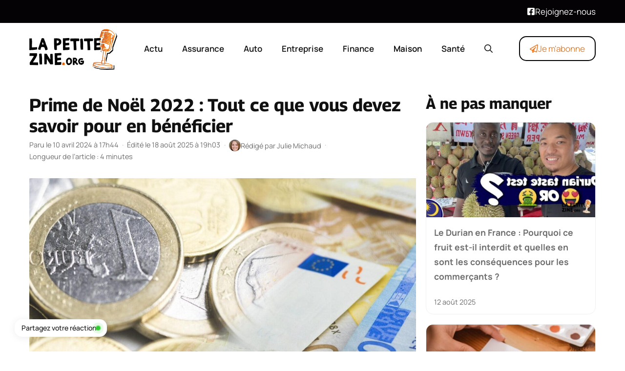

--- FILE ---
content_type: text/html; charset=UTF-8
request_url: https://www.lapetitezine.org/prime-de-noel-2022/
body_size: 19876
content:
<!DOCTYPE html>
<html lang="fr-FR">
<head>
	<meta charset="UTF-8">
	<meta name='robots' content='index, follow, max-image-preview:large, max-snippet:-1, max-video-preview:-1' />
<meta name="viewport" content="width=device-width, initial-scale=1">
	<!-- This site is optimized with the Yoast SEO plugin v25.6 - https://yoast.com/wordpress/plugins/seo/ -->
	<title>Prime de Noël 2022 : Tout ce que vous devez savoir pour en bénéficier | lapetitezine.org</title>
	<meta name="description" content="La fin d&#039;année approche à grands pas, et avec elle se profile la traditionnelle prime de Noël 2022, un sujet brûlant pour nombre de ménages français." />
	<link rel="canonical" href="https://www.lapetitezine.org/prime-de-noel-2022/" />
	<meta property="og:locale" content="fr_FR" />
	<meta property="og:type" content="article" />
	<meta property="og:title" content="Prime de Noël 2022 : Tout ce que vous devez savoir pour en bénéficier | lapetitezine.org" />
	<meta property="og:description" content="La fin d&#039;année approche à grands pas, et avec elle se profile la traditionnelle prime de Noël 2022, un sujet brûlant pour nombre de ménages français." />
	<meta property="og:url" content="https://www.lapetitezine.org/prime-de-noel-2022/" />
	<meta property="og:site_name" content="lapetitezine.org" />
	<meta property="article:published_time" content="2024-04-10T15:44:45+00:00" />
	<meta property="article:modified_time" content="2025-08-18T17:03:38+00:00" />
	<meta property="og:image" content="https://www.lapetitezine.org/wp-content/uploads/prime-de-noel-2022-tout.jpg" />
	<meta property="og:image:width" content="1638" />
	<meta property="og:image:height" content="920" />
	<meta property="og:image:type" content="image/jpeg" />
	<meta name="author" content="Julie Michaud" />
	<meta name="twitter:card" content="summary_large_image" />
	<meta name="twitter:label1" content="Écrit par" />
	<meta name="twitter:data1" content="Julie Michaud" />
	<meta name="twitter:label2" content="Durée de lecture estimée" />
	<meta name="twitter:data2" content="4 minutes" />
	<script type="application/ld+json" class="yoast-schema-graph">{"@context":"https://schema.org","@graph":[{"@type":"NewsArticle","@id":"https://www.lapetitezine.org/prime-de-noel-2022/#article","isPartOf":{"@id":"https://www.lapetitezine.org/prime-de-noel-2022/"},"author":{"name":"Julie Michaud","@id":"https://www.lapetitezine.org/#/schema/person/8c1b96c6170bae377214fa580b5127fd"},"headline":"Prime de Noël 2022 : Tout ce que vous devez savoir pour en bénéficier","datePublished":"2024-04-10T15:44:45+00:00","dateModified":"2025-08-18T17:03:38+00:00","mainEntityOfPage":{"@id":"https://www.lapetitezine.org/prime-de-noel-2022/"},"wordCount":862,"commentCount":0,"publisher":{"@id":"https://www.lapetitezine.org/#organization"},"image":{"@id":"https://www.lapetitezine.org/prime-de-noel-2022/#primaryimage"},"thumbnailUrl":"https://www.lapetitezine.org/wp-content/uploads/prime-de-noel-2022-tout.jpg","articleSection":["Maison"],"inLanguage":"fr-FR","potentialAction":[{"@type":"CommentAction","name":"Comment","target":["https://www.lapetitezine.org/prime-de-noel-2022/#respond"]}]},{"@type":"WebPage","@id":"https://www.lapetitezine.org/prime-de-noel-2022/","url":"https://www.lapetitezine.org/prime-de-noel-2022/","name":"Prime de Noël 2022 : Tout ce que vous devez savoir pour en bénéficier | lapetitezine.org","isPartOf":{"@id":"https://www.lapetitezine.org/#website"},"primaryImageOfPage":{"@id":"https://www.lapetitezine.org/prime-de-noel-2022/#primaryimage"},"image":{"@id":"https://www.lapetitezine.org/prime-de-noel-2022/#primaryimage"},"thumbnailUrl":"https://www.lapetitezine.org/wp-content/uploads/prime-de-noel-2022-tout.jpg","datePublished":"2024-04-10T15:44:45+00:00","dateModified":"2025-08-18T17:03:38+00:00","description":"La fin d'année approche à grands pas, et avec elle se profile la traditionnelle prime de Noël 2022, un sujet brûlant pour nombre de ménages français.","breadcrumb":{"@id":"https://www.lapetitezine.org/prime-de-noel-2022/#breadcrumb"},"inLanguage":"fr-FR","potentialAction":[{"@type":"ReadAction","target":["https://www.lapetitezine.org/prime-de-noel-2022/"]}]},{"@type":"ImageObject","inLanguage":"fr-FR","@id":"https://www.lapetitezine.org/prime-de-noel-2022/#primaryimage","url":"https://www.lapetitezine.org/wp-content/uploads/prime-de-noel-2022-tout.jpg","contentUrl":"https://www.lapetitezine.org/wp-content/uploads/prime-de-noel-2022-tout.jpg","width":1638,"height":920},{"@type":"BreadcrumbList","@id":"https://www.lapetitezine.org/prime-de-noel-2022/#breadcrumb","itemListElement":[{"@type":"ListItem","position":1,"name":"Accueil","item":"https://www.lapetitezine.org/"},{"@type":"ListItem","position":2,"name":"Maison","item":"https://www.lapetitezine.org/categorie/maison/"},{"@type":"ListItem","position":3,"name":"Prime de Noël 2022 : Tout ce que vous devez savoir pour en bénéficier"}]},{"@type":"WebSite","@id":"https://www.lapetitezine.org/#website","url":"https://www.lapetitezine.org/","name":"lapetitezine.org","description":"","publisher":{"@id":"https://www.lapetitezine.org/#organization"},"potentialAction":[{"@type":"SearchAction","target":{"@type":"EntryPoint","urlTemplate":"https://www.lapetitezine.org/?s={search_term_string}"},"query-input":{"@type":"PropertyValueSpecification","valueRequired":true,"valueName":"search_term_string"}}],"inLanguage":"fr-FR"},{"@type":"Organization","@id":"https://www.lapetitezine.org/#organization","name":"lapetitezine.org","url":"https://www.lapetitezine.org/","logo":{"@type":"ImageObject","inLanguage":"fr-FR","@id":"https://www.lapetitezine.org/#/schema/logo/image/","url":"https://www.lapetitezine.org/wp-content/uploads/2025/08/la-petite-zine-logo.png","contentUrl":"https://www.lapetitezine.org/wp-content/uploads/2025/08/la-petite-zine-logo.png","width":300,"height":143,"caption":"lapetitezine.org"},"image":{"@id":"https://www.lapetitezine.org/#/schema/logo/image/"}},{"@type":"Person","@id":"https://www.lapetitezine.org/#/schema/person/8c1b96c6170bae377214fa580b5127fd","name":"Julie Michaud","image":{"@type":"ImageObject","inLanguage":"fr-FR","@id":"https://www.lapetitezine.org/#/schema/person/image/","url":"https://lapetitezine.org/wp-content/uploads/2025/07/julie-michaud-160x160.jpg","contentUrl":"https://lapetitezine.org/wp-content/uploads/2025/07/julie-michaud-160x160.jpg","caption":"Julie Michaud"},"description":"Sportive de longue date—je pratique le trail et le yoga avec autant d’enthousiasme que de rigueur— j’exerce depuis plus de dix ans comme consultante en communication auprès d’organisations sensibles aux questions de santé globale. J’ai publié deux livres consacrés au bien-être, dans lesquels je partage des méthodes simples pour harmoniser le corps, l’esprit et les énergies au quotidien. Aujourd’hui, je poursuis mon rôle de lanceuse d’alerte sur la santé psychique en animant des conférences et des ateliers qui placent la prévention et l’autonomie au cœur du parcours de chacun. Ma démarche s’appuie sur une veille scientifique constante, enrichie de retours d’expérience concrets, pour offrir au lecteur un regard fiable, nuancé et pragmatique.","url":"https://www.lapetitezine.org/author/julie/"}]}</script>
	<!-- / Yoast SEO plugin. -->


<link rel="alternate" type="application/rss+xml" title="lapetitezine.org &raquo; Flux" href="https://www.lapetitezine.org/feed/" />
<link rel="alternate" type="application/rss+xml" title="Maison &raquo; Flux" href="https://www.lapetitezine.org/categorie/maison/feed/">
<link rel="alternate" title="oEmbed (JSON)" type="application/json+oembed" href="https://www.lapetitezine.org/wp-json/oembed/1.0/embed?url=https%3A%2F%2Fwww.lapetitezine.org%2Fprime-de-noel-2022%2F" />
<link rel="alternate" title="oEmbed (XML)" type="text/xml+oembed" href="https://www.lapetitezine.org/wp-json/oembed/1.0/embed?url=https%3A%2F%2Fwww.lapetitezine.org%2Fprime-de-noel-2022%2F&#038;format=xml" />
<link rel="preload" data-generateperf-preload href="https://www.lapetitezine.org/wp-content/plugins/generateperf/fonts/manrope-variable.woff2" as="font" type="font/woff2" crossorigin="anonymous">
<link rel="preload" data-generateperf-preload href="https://www.lapetitezine.org/wp-content/plugins/generateperf/fonts/georama-variable.woff2" as="font" type="font/woff2" crossorigin="anonymous">
<style id='wp-img-auto-sizes-contain-inline-css'>
img:is([sizes=auto i],[sizes^="auto," i]){contain-intrinsic-size:3000px 1500px}
/*# sourceURL=wp-img-auto-sizes-contain-inline-css */
</style>
<link rel='stylesheet' id='font-manrope-css' href='https://www.lapetitezine.org/wp-content/plugins/generateperf/fonts-css/manrope.css?ver=2.8.5' media='all' />
<link rel='stylesheet' id='font-georama-css' href='https://www.lapetitezine.org/wp-content/plugins/generateperf/fonts-css/georama.css?ver=2.8.5' media='all' />
<link rel='stylesheet' id='wp-block-library-css' href='https://www.lapetitezine.org/wp-includes/css/dist/block-library/common.min.css?ver=6.9' media='all' />
<link rel='stylesheet' id='wp-block-paragraph-css' href='https://www.lapetitezine.org/wp-includes/blocks/paragraph/style.min.css?ver=6.9' media='all' />
<style id='global-styles-inline-css'>
:root{--wp--preset--aspect-ratio--square: 1;--wp--preset--aspect-ratio--4-3: 4/3;--wp--preset--aspect-ratio--3-4: 3/4;--wp--preset--aspect-ratio--3-2: 3/2;--wp--preset--aspect-ratio--2-3: 2/3;--wp--preset--aspect-ratio--16-9: 16/9;--wp--preset--aspect-ratio--9-16: 9/16;--wp--preset--color--black: #000000;--wp--preset--color--cyan-bluish-gray: #abb8c3;--wp--preset--color--white: #ffffff;--wp--preset--color--pale-pink: #f78da7;--wp--preset--color--vivid-red: #cf2e2e;--wp--preset--color--luminous-vivid-orange: #ff6900;--wp--preset--color--luminous-vivid-amber: #fcb900;--wp--preset--color--light-green-cyan: #7bdcb5;--wp--preset--color--vivid-green-cyan: #00d084;--wp--preset--color--pale-cyan-blue: #8ed1fc;--wp--preset--color--vivid-cyan-blue: #0693e3;--wp--preset--color--vivid-purple: #9b51e0;--wp--preset--color--primary: var(--primary);--wp--preset--color--secondary: var(--secondary);--wp--preset--color--lightest: var(--lightest);--wp--preset--color--light: var(--light);--wp--preset--color--medium: var(--medium);--wp--preset--color--dark: var(--dark);--wp--preset--color--darkest: var(--darkest);--wp--preset--gradient--vivid-cyan-blue-to-vivid-purple: linear-gradient(135deg,rgb(6,147,227) 0%,rgb(155,81,224) 100%);--wp--preset--gradient--light-green-cyan-to-vivid-green-cyan: linear-gradient(135deg,rgb(122,220,180) 0%,rgb(0,208,130) 100%);--wp--preset--gradient--luminous-vivid-amber-to-luminous-vivid-orange: linear-gradient(135deg,rgb(252,185,0) 0%,rgb(255,105,0) 100%);--wp--preset--gradient--luminous-vivid-orange-to-vivid-red: linear-gradient(135deg,rgb(255,105,0) 0%,rgb(207,46,46) 100%);--wp--preset--gradient--very-light-gray-to-cyan-bluish-gray: linear-gradient(135deg,rgb(238,238,238) 0%,rgb(169,184,195) 100%);--wp--preset--gradient--cool-to-warm-spectrum: linear-gradient(135deg,rgb(74,234,220) 0%,rgb(151,120,209) 20%,rgb(207,42,186) 40%,rgb(238,44,130) 60%,rgb(251,105,98) 80%,rgb(254,248,76) 100%);--wp--preset--gradient--blush-light-purple: linear-gradient(135deg,rgb(255,206,236) 0%,rgb(152,150,240) 100%);--wp--preset--gradient--blush-bordeaux: linear-gradient(135deg,rgb(254,205,165) 0%,rgb(254,45,45) 50%,rgb(107,0,62) 100%);--wp--preset--gradient--luminous-dusk: linear-gradient(135deg,rgb(255,203,112) 0%,rgb(199,81,192) 50%,rgb(65,88,208) 100%);--wp--preset--gradient--pale-ocean: linear-gradient(135deg,rgb(255,245,203) 0%,rgb(182,227,212) 50%,rgb(51,167,181) 100%);--wp--preset--gradient--electric-grass: linear-gradient(135deg,rgb(202,248,128) 0%,rgb(113,206,126) 100%);--wp--preset--gradient--midnight: linear-gradient(135deg,rgb(2,3,129) 0%,rgb(40,116,252) 100%);--wp--preset--font-size--small: 13px;--wp--preset--font-size--medium: 20px;--wp--preset--font-size--large: 36px;--wp--preset--font-size--x-large: 42px;--wp--preset--spacing--20: 0.44rem;--wp--preset--spacing--30: 0.67rem;--wp--preset--spacing--40: 1rem;--wp--preset--spacing--50: 1.5rem;--wp--preset--spacing--60: 2.25rem;--wp--preset--spacing--70: 3.38rem;--wp--preset--spacing--80: 5.06rem;--wp--preset--shadow--natural: 6px 6px 9px rgba(0, 0, 0, 0.2);--wp--preset--shadow--deep: 12px 12px 50px rgba(0, 0, 0, 0.4);--wp--preset--shadow--sharp: 6px 6px 0px rgba(0, 0, 0, 0.2);--wp--preset--shadow--outlined: 6px 6px 0px -3px rgb(255, 255, 255), 6px 6px rgb(0, 0, 0);--wp--preset--shadow--crisp: 6px 6px 0px rgb(0, 0, 0);}:where(.is-layout-flex){gap: 0.5em;}:where(.is-layout-grid){gap: 0.5em;}body .is-layout-flex{display: flex;}.is-layout-flex{flex-wrap: wrap;align-items: center;}.is-layout-flex > :is(*, div){margin: 0;}body .is-layout-grid{display: grid;}.is-layout-grid > :is(*, div){margin: 0;}:where(.wp-block-columns.is-layout-flex){gap: 2em;}:where(.wp-block-columns.is-layout-grid){gap: 2em;}:where(.wp-block-post-template.is-layout-flex){gap: 1.25em;}:where(.wp-block-post-template.is-layout-grid){gap: 1.25em;}.has-black-color{color: var(--wp--preset--color--black) !important;}.has-cyan-bluish-gray-color{color: var(--wp--preset--color--cyan-bluish-gray) !important;}.has-white-color{color: var(--wp--preset--color--white) !important;}.has-pale-pink-color{color: var(--wp--preset--color--pale-pink) !important;}.has-vivid-red-color{color: var(--wp--preset--color--vivid-red) !important;}.has-luminous-vivid-orange-color{color: var(--wp--preset--color--luminous-vivid-orange) !important;}.has-luminous-vivid-amber-color{color: var(--wp--preset--color--luminous-vivid-amber) !important;}.has-light-green-cyan-color{color: var(--wp--preset--color--light-green-cyan) !important;}.has-vivid-green-cyan-color{color: var(--wp--preset--color--vivid-green-cyan) !important;}.has-pale-cyan-blue-color{color: var(--wp--preset--color--pale-cyan-blue) !important;}.has-vivid-cyan-blue-color{color: var(--wp--preset--color--vivid-cyan-blue) !important;}.has-vivid-purple-color{color: var(--wp--preset--color--vivid-purple) !important;}.has-black-background-color{background-color: var(--wp--preset--color--black) !important;}.has-cyan-bluish-gray-background-color{background-color: var(--wp--preset--color--cyan-bluish-gray) !important;}.has-white-background-color{background-color: var(--wp--preset--color--white) !important;}.has-pale-pink-background-color{background-color: var(--wp--preset--color--pale-pink) !important;}.has-vivid-red-background-color{background-color: var(--wp--preset--color--vivid-red) !important;}.has-luminous-vivid-orange-background-color{background-color: var(--wp--preset--color--luminous-vivid-orange) !important;}.has-luminous-vivid-amber-background-color{background-color: var(--wp--preset--color--luminous-vivid-amber) !important;}.has-light-green-cyan-background-color{background-color: var(--wp--preset--color--light-green-cyan) !important;}.has-vivid-green-cyan-background-color{background-color: var(--wp--preset--color--vivid-green-cyan) !important;}.has-pale-cyan-blue-background-color{background-color: var(--wp--preset--color--pale-cyan-blue) !important;}.has-vivid-cyan-blue-background-color{background-color: var(--wp--preset--color--vivid-cyan-blue) !important;}.has-vivid-purple-background-color{background-color: var(--wp--preset--color--vivid-purple) !important;}.has-black-border-color{border-color: var(--wp--preset--color--black) !important;}.has-cyan-bluish-gray-border-color{border-color: var(--wp--preset--color--cyan-bluish-gray) !important;}.has-white-border-color{border-color: var(--wp--preset--color--white) !important;}.has-pale-pink-border-color{border-color: var(--wp--preset--color--pale-pink) !important;}.has-vivid-red-border-color{border-color: var(--wp--preset--color--vivid-red) !important;}.has-luminous-vivid-orange-border-color{border-color: var(--wp--preset--color--luminous-vivid-orange) !important;}.has-luminous-vivid-amber-border-color{border-color: var(--wp--preset--color--luminous-vivid-amber) !important;}.has-light-green-cyan-border-color{border-color: var(--wp--preset--color--light-green-cyan) !important;}.has-vivid-green-cyan-border-color{border-color: var(--wp--preset--color--vivid-green-cyan) !important;}.has-pale-cyan-blue-border-color{border-color: var(--wp--preset--color--pale-cyan-blue) !important;}.has-vivid-cyan-blue-border-color{border-color: var(--wp--preset--color--vivid-cyan-blue) !important;}.has-vivid-purple-border-color{border-color: var(--wp--preset--color--vivid-purple) !important;}.has-vivid-cyan-blue-to-vivid-purple-gradient-background{background: var(--wp--preset--gradient--vivid-cyan-blue-to-vivid-purple) !important;}.has-light-green-cyan-to-vivid-green-cyan-gradient-background{background: var(--wp--preset--gradient--light-green-cyan-to-vivid-green-cyan) !important;}.has-luminous-vivid-amber-to-luminous-vivid-orange-gradient-background{background: var(--wp--preset--gradient--luminous-vivid-amber-to-luminous-vivid-orange) !important;}.has-luminous-vivid-orange-to-vivid-red-gradient-background{background: var(--wp--preset--gradient--luminous-vivid-orange-to-vivid-red) !important;}.has-very-light-gray-to-cyan-bluish-gray-gradient-background{background: var(--wp--preset--gradient--very-light-gray-to-cyan-bluish-gray) !important;}.has-cool-to-warm-spectrum-gradient-background{background: var(--wp--preset--gradient--cool-to-warm-spectrum) !important;}.has-blush-light-purple-gradient-background{background: var(--wp--preset--gradient--blush-light-purple) !important;}.has-blush-bordeaux-gradient-background{background: var(--wp--preset--gradient--blush-bordeaux) !important;}.has-luminous-dusk-gradient-background{background: var(--wp--preset--gradient--luminous-dusk) !important;}.has-pale-ocean-gradient-background{background: var(--wp--preset--gradient--pale-ocean) !important;}.has-electric-grass-gradient-background{background: var(--wp--preset--gradient--electric-grass) !important;}.has-midnight-gradient-background{background: var(--wp--preset--gradient--midnight) !important;}.has-small-font-size{font-size: var(--wp--preset--font-size--small) !important;}.has-medium-font-size{font-size: var(--wp--preset--font-size--medium) !important;}.has-large-font-size{font-size: var(--wp--preset--font-size--large) !important;}.has-x-large-font-size{font-size: var(--wp--preset--font-size--x-large) !important;}
/*# sourceURL=global-styles-inline-css */
</style>

<link rel='stylesheet' id='wp-block-latest-posts-css' href='https://www.lapetitezine.org/wp-includes/blocks/latest-posts/style.min.css?ver=6.9' media='all' />
<link rel='stylesheet' id='generate-comments-css' href='https://www.lapetitezine.org/wp-content/themes/generatepress/assets/css/components/comments.min.css?ver=3.6.0' media='all' />
<link rel='stylesheet' id='generate-style-css' href='https://www.lapetitezine.org/wp-content/themes/generatepress/assets/css/main.min.css?ver=3.6.0' media='all' />
<style id='generate-style-inline-css'>
:root{--border-radius:15px;}@media(prefers-reduced-motion:no-preference){@view-transition{navigation:auto;}}
.is-right-sidebar{width:30%;}.is-left-sidebar{width:30%;}.site-content .content-area{width:70%;}@media (max-width:768px){.main-navigation .menu-toggle,.sidebar-nav-mobile:not(#sticky-placeholder){display:block;}.main-navigation ul,.gen-sidebar-nav,.main-navigation:not(.slideout-navigation):not(.toggled) .main-nav > ul,.has-inline-mobile-toggle #site-navigation .inside-navigation > *:not(.navigation-search):not(.main-nav){display:none;}.nav-align-right .inside-navigation,.nav-align-center .inside-navigation{justify-content:space-between;}.has-inline-mobile-toggle .mobile-menu-control-wrapper{display:flex;flex-wrap:wrap;}.has-inline-mobile-toggle .inside-header{flex-direction:row;text-align:left;flex-wrap:wrap;}.has-inline-mobile-toggle .header-widget,.has-inline-mobile-toggle #site-navigation{flex-basis:100%;}.nav-float-left .has-inline-mobile-toggle #site-navigation{order:10;}}
.dynamic-author-image-rounded{border-radius:100%;}.dynamic-featured-image, .dynamic-author-image{vertical-align:middle;}.one-container.blog .dynamic-content-template:not(:last-child), .one-container.archive .dynamic-content-template:not(:last-child){padding-bottom:0px;}.dynamic-entry-excerpt > p:last-child{margin-bottom:0px;}
/*# sourceURL=generate-style-inline-css */
</style>
<link rel='stylesheet' id='generateperf-reset-css' href='https://www.lapetitezine.org/wp-content/plugins/generateperf/css/reset.css?ver=2.8.5' media='all' />
<link rel='stylesheet' id='generateperf-articles-cards-css' href='https://www.lapetitezine.org/wp-content/plugins/generateperf/css/articles-reset-cards.css?ver=2.8.5' media='all' />
<link rel='stylesheet' id='generateperf-related-articles-css' href='https://www.lapetitezine.org/wp-content/plugins/generateperf/css/related-articles.css?ver=2.8.5' media='all' />
<link rel='stylesheet' id='generateperf-ratings-css' href='https://www.lapetitezine.org/wp-content/plugins/generateperf/css/ratings.css?ver=2.8.5' media='all' />
<link rel='stylesheet' id='generateperf-sticky-sidebar-css' href='https://www.lapetitezine.org/wp-content/plugins/generateperf/css/sticky-sidebar.css?ver=2.8.5' media='all' />
<link rel='stylesheet' id='generateperf-social-share-css' href='https://www.lapetitezine.org/wp-content/plugins/generateperf/css/social-share.css?ver=2.8.5' media='all' />
<link rel='stylesheet' id='generateperf-featured-comments-css' href='https://www.lapetitezine.org/wp-content/plugins/generateperf/css/featured-comments.css?ver=2.8.5' media='all' />
<link rel='stylesheet' id='generateperf-toc-css' href='https://www.lapetitezine.org/wp-content/plugins/generateperf/css/toc.css?ver=2.8.5' media='all' />
<link rel='stylesheet' id='generateperf-authors-css' href='https://www.lapetitezine.org/wp-content/plugins/generateperf/css/authors.css?ver=2.8.5' media='all' />
<link rel='stylesheet' id='generatepress-dynamic-css' href='https://www.lapetitezine.org/wp-content/uploads/generatepress/style.min.css?ver=1755612554' media='all' />
<link rel='stylesheet' id='generate-child-css' href='https://www.lapetitezine.org/wp-content/themes/generateperf/style.css?ver=1756901627' media='all' />
<style id='generateblocks-inline-css'>
.gb-container.gb-tabs__item:not(.gb-tabs__item-open){display:none;}.gb-container-5318c37a{padding-top:60px;padding-bottom:20px;margin-top:40px;background-color:var(--darkest);color:var(--lightest);background-image:linear-gradient(90deg, rgba(255, 255, 255, 0.1), rgba(4, 92, 181, 0.29));}.gb-container-5318c37a a{color:var(--lightest);}.gb-container-27cea4f1{max-width:1200px;padding-right:20px;padding-left:20px;margin-right:auto;margin-bottom:20px;margin-left:auto;}.gb-container-6d5c93c5{height:100%;display:flex;flex-direction:column;row-gap:6px;margin-bottom:20px;}.gb-container-6d5c93c5 a{color:var(--base-3);}.gb-container-6d5c93c5 a:hover{color:var(--base);}.gb-grid-wrapper > .gb-grid-column-6d5c93c5{width:33.33%;}.gb-container-aa80de50{height:100%;}.gb-container-aa80de50 a{color:var(--base-3);}.gb-container-aa80de50 a:hover{color:var(--global-color-11);}.gb-grid-wrapper > .gb-grid-column-aa80de50{width:66.66%;}.gb-container-83c65945{display:flex;flex-direction:row;flex-wrap:wrap;align-items:center;column-gap:20px;row-gap:20px;margin-bottom:20px;}.gb-container-f2639b7f{max-width:1200px;padding-top:20px;padding-right:20px;padding-left:20px;margin-top:20px;margin-right:auto;margin-left:auto;border-top:1px solid var(--contrast-2);}.gb-grid-wrapper-1d5817e5{display:flex;flex-wrap:wrap;margin-left:-40px;}.gb-grid-wrapper-1d5817e5 > .gb-grid-column{box-sizing:border-box;padding-left:40px;}p.gb-headline-5b0f0da9{font-size:26px;font-weight:700;margin-bottom:20px;}div.gb-headline-cd5158f5{margin-bottom:0px;}p.gb-headline-39088a5b{display:flex;align-items:center;column-gap:0.5em;font-size:26px;line-height:1em;font-weight:700;margin-bottom:0px;}p.gb-headline-39088a5b .gb-icon{line-height:0;color:var(--darker);}p.gb-headline-39088a5b .gb-icon svg{width:32px;height:32px;fill:currentColor;}.gb-accordion__item:not(.gb-accordion__item-open) > .gb-button .gb-accordion__icon-open{display:none;}.gb-accordion__item.gb-accordion__item-open > .gb-button .gb-accordion__icon{display:none;}a.gb-button-0340ca0c{display:inline-flex;font-size:16px;padding:2px 18px;border-radius:2em;border:2px solid var(--lightest);color:var(--lightest);text-decoration:none;}a.gb-button-0340ca0c:hover, a.gb-button-0340ca0c:active, a.gb-button-0340ca0c:focus{background-color:var(--lightest);color:var(--secondary);}@media (max-width: 767px) {.gb-grid-wrapper > .gb-grid-column-6d5c93c5{width:100%;}.gb-grid-wrapper > .gb-grid-column-aa80de50{width:100%;}.gb-grid-wrapper-1d5817e5 > .gb-grid-column{padding-bottom:20px;}}:root{--gb-container-width:1200px;}.gb-container .wp-block-image img{vertical-align:middle;}.gb-grid-wrapper .wp-block-image{margin-bottom:0;}.gb-highlight{background:none;}.gb-shape{line-height:0;}.gb-container-link{position:absolute;top:0;right:0;bottom:0;left:0;z-index:99;}.gb-element-e8d5c687{background-color:var(--primary);color:var(--lightest)}.gb-element-e8d5c687 a{color:var(--lightest)}.gb-element-1dfeb17e{align-items:center;column-gap:20px;display:flex;justify-content:space-between;margin-left:auto;margin-right:auto;max-width:var(--gb-container-width);row-gap:20px;padding:10px 20px}@media (max-width:767px){.gb-element-1dfeb17e{align-items:flex-end;flex-direction:column}}.gb-element-59ab2891{background-blend-mode:normal;background-color:var(--primary);background-image:linear-gradient(136deg,rgba(255,255,255,0) 0%,var(--secondary) 100%);background-position:center;background-repeat:no-repeat;background-size:cover;color:var(--lightest);margin-bottom:40px;margin-top:40px;border-radius:var(--border-radius);padding:20px}.gb-element-59ab2891 a{color:var(--lightest)}.gb-element-575af166{align-items:center;display:flex;justify-content:center}.gb-element-225d3a61{align-items:center;display:flex;justify-content:center;margin-left:auto}@media (max-width:767px){.gb-element-225d3a61{display:none !important}}.gb-element-01a9f3b5{align-items:center;display:flex;justify-content:center}.gb-text-d98ab70b{margin-bottom:0px}@media (max-width:767px){.gb-text-d98ab70b{display:none !important}}.gb-text-160c7c9c{align-items:center;column-gap:0.5em;display:inline-flex;margin-bottom:0px}.gb-text-160c7c9c .gb-shape svg{width:1em;height:1em;fill:currentColor}.gb-text-88f1d0e5{color:var(--base);font-size:1rem;margin-bottom:0px;text-align:center}.gb-text-3b9227d0{font-size:28px;font-weight:700;line-height:1.2em;margin-bottom:0px}.gb-text-adb8c313{align-items:center;color:#ffffff;column-gap:0.5em;display:inline-flex;text-decoration:none;border:2px solid var(--lightest);border-radius:var(--border-radius);padding:10px 20px}.gb-text-adb8c313:is(:hover,:focus){background-color:var(--lightest);color:var(--secondary)}.gb-text-adb8c313 .gb-shape svg{width:1em;height:1em;fill:currentColor}.gb-text-7cb03e3b{align-items:center;color:var(--secondary);column-gap:0.5em;display:inline-flex;text-decoration:none;border:2px solid var(--primary);border-radius:var(--border-radius);padding:10px 20px}.gb-text-7cb03e3b:is(:hover,:focus){background-color:var(--primary);color:var(--lightest)}.gb-text-7cb03e3b .gb-shape svg{width:1em;height:1em;fill:currentColor}.gb-text-0c7dbf41{align-items:center;color:var(--secondary);column-gap:0.5em;display:inline-flex;border:1px solid var(--secondary);border-radius:var(--border-radius);padding:8px 16px}.gb-text-0c7dbf41 .gb-shape svg{width:1em;height:1em;fill:currentColor}
/*# sourceURL=generateblocks-inline-css */
</style>
<link rel='stylesheet' id='generate-blog-images-css' href='https://www.lapetitezine.org/wp-content/plugins/gp-premium/blog/functions/css/featured-images.min.css?ver=2.5.4' media='all' />
<link rel="https://api.w.org/" href="https://www.lapetitezine.org/wp-json/" /><link rel="alternate" title="JSON" type="application/json" href="https://www.lapetitezine.org/wp-json/wp/v2/posts/22738" />
<link rel="icon" href="https://www.lapetitezine.org/wp-content/uploads/2025/08/cropped-cropped-Favicon-zine-180x180-1-32x32.png" sizes="32x32" />
<link rel="icon" href="https://www.lapetitezine.org/wp-content/uploads/2025/08/cropped-cropped-Favicon-zine-180x180-1-192x192.png" sizes="192x192" />
<link rel="apple-touch-icon" href="https://www.lapetitezine.org/wp-content/uploads/2025/08/cropped-cropped-Favicon-zine-180x180-1-180x180.png" />
<meta name="msapplication-TileImage" content="https://www.lapetitezine.org/wp-content/uploads/2025/08/cropped-cropped-Favicon-zine-180x180-1-270x270.png" />
</head>

<body class="wp-singular post-template-default single single-post postid-22738 single-format-standard wp-custom-logo wp-embed-responsive wp-theme-generatepress wp-child-theme-generateperf sticky-sidebar post-image-below-header post-image-aligned-center right-sidebar nav-float-right one-container header-aligned-left dropdown-hover featured-image-active" itemtype="https://schema.org/Blog" itemscope>
	
<div class="gb-element-e8d5c687">
<div class="gb-element-1dfeb17e">
<p class="gb-text gb-text-d98ab70b"></p>



<p class="gb-text-160c7c9c"><span class="gb-shape"><svg aria-hidden="true" role="img" height="1em" width="1em" viewBox="0 0 448 512" xmlns="http://www.w3.org/2000/svg"><path fill="currentColor" d="M400 32H48A48 48 0 0 0 0 80v352a48 48 0 0 0 48 48h137.25V327.69h-63V256h63v-54.64c0-62.15 37-96.48 93.67-96.48 27.14 0 55.52 4.84 55.52 4.84v61h-31.27c-30.81 0-40.42 19.12-40.42 38.73V256h68.78l-11 71.69h-57.78V480H400a48 48 0 0 0 48-48V80a48 48 0 0 0-48-48z"></path></svg></span><span class="gb-text"><a href="#" target="_blank" rel="noreferrer noopener">Rejoignez-nous</a></span></p>
</div>
</div>
<a class="screen-reader-text skip-link" href="#content" title="Aller au contenu">Aller au contenu</a>		<header class="site-header has-inline-mobile-toggle" id="masthead" aria-label="Site"  itemtype="https://schema.org/WPHeader" itemscope>
			<div class="inside-header grid-container">
				<div class="site-logo"><a href="https://www.lapetitezine.org/" title="lapetitezine.org" rel="home" aria-label="Retour à l’accueil"><img  class="header-image is-logo-image" alt="lapetitezine.org" src="https://www.lapetitezine.org/wp-content/uploads/2025/08/la-petite-zine-logo.png" width="300" height="143" loading="eager" decoding="async" fetchpriority="high" data-skip-lazy="true"></a></div>	<nav class="main-navigation mobile-menu-control-wrapper" id="mobile-menu-control-wrapper" aria-label="Mobile Toggle">
		<div class="menu-bar-items">	<span class="menu-bar-item">
		<a href="#" role="button" aria-label="Ouvrir la recherche" aria-haspopup="dialog" aria-controls="gp-search" data-gpmodal-trigger="gp-search"><span class="gp-icon icon-search"><svg viewBox="0 0 512 512" aria-hidden="true" xmlns="http://www.w3.org/2000/svg" width="1em" height="1em"><path fill-rule="evenodd" clip-rule="evenodd" d="M208 48c-88.366 0-160 71.634-160 160s71.634 160 160 160 160-71.634 160-160S296.366 48 208 48zM0 208C0 93.125 93.125 0 208 0s208 93.125 208 208c0 48.741-16.765 93.566-44.843 129.024l133.826 134.018c9.366 9.379 9.355 24.575-.025 33.941-9.379 9.366-24.575 9.355-33.941-.025L337.238 370.987C301.747 399.167 256.839 416 208 416 93.125 416 0 322.875 0 208z" /></svg><svg viewBox="0 0 512 512" aria-hidden="true" xmlns="http://www.w3.org/2000/svg" width="1em" height="1em"><path d="M71.029 71.029c9.373-9.372 24.569-9.372 33.942 0L256 222.059l151.029-151.03c9.373-9.372 24.569-9.372 33.942 0 9.372 9.373 9.372 24.569 0 33.942L289.941 256l151.03 151.029c9.372 9.373 9.372 24.569 0 33.942-9.373 9.372-24.569 9.372-33.942 0L256 289.941l-151.029 151.03c-9.373 9.372-24.569 9.372-33.942 0-9.372-9.373-9.372-24.569 0-33.942L222.059 256 71.029 104.971c-9.372-9.373-9.372-24.569 0-33.942z" /></svg></span></a>
	</span>
	</div>		<button data-nav="site-navigation" class="menu-toggle" aria-controls="primary-menu" aria-expanded="false">
			<span class="gp-icon icon-menu-bars"><svg viewBox="0 0 512 512" aria-hidden="true" xmlns="http://www.w3.org/2000/svg" width="1em" height="1em"><path d="M0 96c0-13.255 10.745-24 24-24h464c13.255 0 24 10.745 24 24s-10.745 24-24 24H24c-13.255 0-24-10.745-24-24zm0 160c0-13.255 10.745-24 24-24h464c13.255 0 24 10.745 24 24s-10.745 24-24 24H24c-13.255 0-24-10.745-24-24zm0 160c0-13.255 10.745-24 24-24h464c13.255 0 24 10.745 24 24s-10.745 24-24 24H24c-13.255 0-24-10.745-24-24z" /></svg><svg viewBox="0 0 512 512" aria-hidden="true" xmlns="http://www.w3.org/2000/svg" width="1em" height="1em"><path d="M71.029 71.029c9.373-9.372 24.569-9.372 33.942 0L256 222.059l151.029-151.03c9.373-9.372 24.569-9.372 33.942 0 9.372 9.373 9.372 24.569 0 33.942L289.941 256l151.03 151.029c9.372 9.373 9.372 24.569 0 33.942-9.373 9.372-24.569 9.372-33.942 0L256 289.941l-151.029 151.03c-9.373 9.372-24.569 9.372-33.942 0-9.372-9.373-9.372-24.569 0-33.942L222.059 256 71.029 104.971c-9.372-9.373-9.372-24.569 0-33.942z" /></svg></span><span class="screen-reader-text">Menu</span>		</button>
	</nav>
			<nav class="main-navigation has-menu-bar-items sub-menu-right" id="site-navigation" aria-label="Principal"  itemtype="https://schema.org/SiteNavigationElement" itemscope>
			<div class="inside-navigation grid-container">
								<button class="menu-toggle" aria-controls="primary-menu" aria-expanded="false">
					<span class="gp-icon icon-menu-bars"><svg viewBox="0 0 512 512" aria-hidden="true" xmlns="http://www.w3.org/2000/svg" width="1em" height="1em"><path d="M0 96c0-13.255 10.745-24 24-24h464c13.255 0 24 10.745 24 24s-10.745 24-24 24H24c-13.255 0-24-10.745-24-24zm0 160c0-13.255 10.745-24 24-24h464c13.255 0 24 10.745 24 24s-10.745 24-24 24H24c-13.255 0-24-10.745-24-24zm0 160c0-13.255 10.745-24 24-24h464c13.255 0 24 10.745 24 24s-10.745 24-24 24H24c-13.255 0-24-10.745-24-24z" /></svg><svg viewBox="0 0 512 512" aria-hidden="true" xmlns="http://www.w3.org/2000/svg" width="1em" height="1em"><path d="M71.029 71.029c9.373-9.372 24.569-9.372 33.942 0L256 222.059l151.029-151.03c9.373-9.372 24.569-9.372 33.942 0 9.372 9.373 9.372 24.569 0 33.942L289.941 256l151.03 151.029c9.372 9.373 9.372 24.569 0 33.942-9.373 9.372-24.569 9.372-33.942 0L256 289.941l-151.029 151.03c-9.373 9.372-24.569 9.372-33.942 0-9.372-9.373-9.372-24.569 0-33.942L222.059 256 71.029 104.971c-9.372-9.373-9.372-24.569 0-33.942z" /></svg></span><span class="mobile-menu">Menu</span>				</button>
				<div id="primary-menu" class="main-nav"><ul id="menu-menu" class=" menu sf-menu"><li id="menu-item-9472" class="menu-item menu-item-type-taxonomy menu-item-object-category menu-item-9472"><a href="https://www.lapetitezine.org/categorie/actu/">Actu</a></li>
<li id="menu-item-26464" class="menu-item menu-item-type-taxonomy menu-item-object-category menu-item-26464"><a href="https://www.lapetitezine.org/categorie/assurance/">Assurance</a></li>
<li id="menu-item-26465" class="menu-item menu-item-type-taxonomy menu-item-object-category menu-item-26465"><a href="https://www.lapetitezine.org/categorie/auto/">Auto</a></li>
<li id="menu-item-26466" class="menu-item menu-item-type-taxonomy menu-item-object-category menu-item-26466"><a href="https://www.lapetitezine.org/categorie/entreprise/">Entreprise</a></li>
<li id="menu-item-26467" class="menu-item menu-item-type-taxonomy menu-item-object-category menu-item-26467"><a href="https://www.lapetitezine.org/categorie/finance/">Finance</a></li>
<li id="menu-item-26468" class="menu-item menu-item-type-taxonomy menu-item-object-category current-post-ancestor current-menu-parent current-post-parent menu-item-26468"><a href="https://www.lapetitezine.org/categorie/maison/">Maison</a></li>
<li id="menu-item-26469" class="menu-item menu-item-type-taxonomy menu-item-object-category menu-item-26469"><a href="https://www.lapetitezine.org/categorie/sante/">Santé</a></li>
</ul></div><div class="menu-bar-items">	<span class="menu-bar-item">
		<a href="#" role="button" aria-label="Ouvrir la recherche" aria-haspopup="dialog" aria-controls="gp-search" data-gpmodal-trigger="gp-search"><span class="gp-icon icon-search"><svg viewBox="0 0 512 512" aria-hidden="true" xmlns="http://www.w3.org/2000/svg" width="1em" height="1em"><path fill-rule="evenodd" clip-rule="evenodd" d="M208 48c-88.366 0-160 71.634-160 160s71.634 160 160 160 160-71.634 160-160S296.366 48 208 48zM0 208C0 93.125 93.125 0 208 0s208 93.125 208 208c0 48.741-16.765 93.566-44.843 129.024l133.826 134.018c9.366 9.379 9.355 24.575-.025 33.941-9.379 9.366-24.575 9.355-33.941-.025L337.238 370.987C301.747 399.167 256.839 416 208 416 93.125 416 0 322.875 0 208z" /></svg><svg viewBox="0 0 512 512" aria-hidden="true" xmlns="http://www.w3.org/2000/svg" width="1em" height="1em"><path d="M71.029 71.029c9.373-9.372 24.569-9.372 33.942 0L256 222.059l151.029-151.03c9.373-9.372 24.569-9.372 33.942 0 9.372 9.373 9.372 24.569 0 33.942L289.941 256l151.03 151.029c9.372 9.373 9.372 24.569 0 33.942-9.373 9.372-24.569 9.372-33.942 0L256 289.941l-151.029 151.03c-9.373 9.372-24.569 9.372-33.942 0-9.372-9.373-9.372-24.569 0-33.942L222.059 256 71.029 104.971c-9.372-9.373-9.372-24.569 0-33.942z" /></svg></span></a>
	</span>
	</div>			</div>
		</nav>
		
<div class="gb-element-225d3a61">
<a class="gb-text-7cb03e3b" href="https://lapetitezine.org/abonnement"><span class="gb-shape"><svg aria-hidden="true" role="img" height="1em" width="1em" viewBox="0 0 512 512" xmlns="http://www.w3.org/2000/svg"><path fill="currentColor" d="M440 6.5L24 246.4c-34.4 19.9-31.1 70.8 5.7 85.9L144 379.6V464c0 46.4 59.2 65.5 86.6 28.6l43.8-59.1 111.9 46.2c5.9 2.4 12.1 3.6 18.3 3.6 8.2 0 16.3-2.1 23.6-6.2 12.8-7.2 21.6-20 23.9-34.5l59.4-387.2c6.1-40.1-36.9-68.8-71.5-48.9zM192 464v-64.6l36.6 15.1L192 464zm212.6-28.7l-153.8-63.5L391 169.5c10.7-15.5-9.5-33.5-23.7-21.2L155.8 332.6 48 288 464 48l-59.4 387.3z"></path></svg></span><span class="gb-text">Je m'abonne</span></a>
</div>
			</div>
		</header>
		
	<div class="site grid-container container hfeed" id="page">
				<div class="site-content" id="content">
			
	<div class="content-area" id="primary">
		<main class="site-main" id="main">
			
<article id="post-22738" class="post-22738 post type-post status-publish format-standard has-post-thumbnail hentry category-maison" itemtype="https://schema.org/CreativeWork" itemscope>
	<div class="inside-article">
					<header class="entry-header">
				<h1 class="entry-title" itemprop="headline">Prime de Noël 2022 : Tout ce que vous devez savoir pour en bénéficier</h1>		<div class="entry-meta">
			<span class="posted-on"><time class="entry-date published" datetime="2024-04-10T17:44:45+02:00" itemprop="datePublished">Paru le 10 avril 2024 à 17h44</time><span class="o50" aria-hidden="true">&middot;</span><time class="updated-visible" datetime="2025-08-18T19:03:38+02:00" itemprop="dateModified">Édité le 18 août 2025 à 19h03</time></span><span class="o50" aria-hidden="true">&middot;</span><span class="byline"><img class="rounded" src="https://lapetitezine.org/wp-content/uploads/2025/07/julie-michaud-160x160.jpg" alt="Julie Michaud" width="24" height="24" decoding="async" loading="eager" fetchpriority="high" data-skip-lazy="true"> <span class="author vcard" itemtype="http://schema.org/Person" itemscope="itemscope" itemprop="author">Rédigé par <a class="url fn n" href="https://www.lapetitezine.org/author/julie/" title="Voir tous les articles de Julie Michaud" rel="author"><span class="fn n author-name" itemprop="name">Julie Michaud</span></a></span></span><span class="o50" aria-hidden="true">&middot;</span><span class="meta-item">Longueur de l’article : 4 minutes</span>		</div>
					</header>
			<figure class="featured-image" style="view-transition-name: transition-16016;"><img width="840" height="472" src="https://www.lapetitezine.org/wp-content/uploads/prime-de-noel-2022-tout-1200x674.jpg" class="attachment-large size-large wp-post-image" alt="Prime de Noël 2022 : Tout ce que vous devez savoir pour en bénéficier" elementtiming="hero-image" fetchpriority="high" loading="eager" decoding="async" data-skip-lazy="true" srcset="https://www.lapetitezine.org/wp-content/uploads/prime-de-noel-2022-tout-1200x674.jpg 1200w, https://www.lapetitezine.org/wp-content/uploads/prime-de-noel-2022-tout-420x236.jpg 420w, https://www.lapetitezine.org/wp-content/uploads/prime-de-noel-2022-tout-768x431.jpg 768w, https://www.lapetitezine.org/wp-content/uploads/prime-de-noel-2022-tout-1536x863.jpg 1536w, https://www.lapetitezine.org/wp-content/uploads/prime-de-noel-2022-tout.jpg 1638w" sizes="(max-width: 840px) 100vw, 840px" /><figcaption>&copy; lapetitezine.org - Prime de Noël 2022 : Tout ce que vous devez savoir pour en bénéficier</figcaption></figure><div class="component"><div class="component share-buttons-toggler"><button class="button button-native" data-share-url="native"><svg aria-hidden="true" focusable="false" class="icon icon-share" width="24" height="24"><use xlink:href="#icon-share"></use></svg> Partager cet article</button></div><div class="component social-share"><span class="button button-x" data-share-url="x"><svg aria-hidden="true" focusable="false" class="icon icon-x" width="24" height="24"><use xlink:href="#icon-x"></use></svg> Partager<span class="hide-on-mobile"> sur X</span></span><span class="button button-whatsapp" data-share-url="whatsapp"><svg aria-hidden="true" focusable="false" class="icon icon-whatsapp" width="24" height="24"><use xlink:href="#icon-whatsapp"></use></svg> Envoyer<span class="hide-on-mobile"> via Whatsapp</span></span><span class="button button-copy-link" data-share-url="copy-link"><svg aria-hidden="true" focusable="false" class="icon icon-copy-link" width="24" height="24"><use xlink:href="#icon-copy-link"></use></svg> Copier<span class="hide-on-mobile"> le lien</span></span></div></div>
		<div class="entry-content" itemprop="text">
			<details class="toc"><summary><span class="show">Dans cet article </span><span class="hide">Dans cet article </span></summary><ul class="intoc"><li class="item-h2"><a class="simple" href="#toc-title-1">Les bénéficiaires de la prime de Noël 2022</a></li><li class="item-h2"><a class="simple" href="#toc-title-2">Montants et modalités de versement</a></li><li class="item-h2"><a class="simple" href="#toc-title-3">Impact économique et social de la prime de Noël</a><ul><li class="item-h3"><a class="simple" href="#toc-title-4"> Quels sont les critères d&rsquo;éligibilité pour recevoir la prime de Noël 2022 ?
</a></li><li class="item-h3"><a class="simple" href="#toc-title-5"> Comment peut-on faire la demande de la prime de Noël 2022 et quelles sont les démarches administratives requises ?
</a></li><li class="item-h3"><a class="simple" href="#toc-title-6"> Quel est le montant alloué pour la prime de Noël 2022 et comment est-il calculé selon la situation familiale ?</a></li></ul></li></ul></details><p>La fin d&rsquo;année approche à grands pas, et avec elle se profile la traditionnelle <strong>prime de Noël 2022</strong>, un sujet brûlant pour nombre de ménages français. Alors que la conjoncture économique est marquée par une inflation soutenue, cette <strong>aide financière</strong> suscite l&rsquo;espoir et l&rsquo;intérêt. Destinée à soutenir les familles les moins aisées durant cette période festive, la <strong>prime de Noël</strong> s&rsquo;inscrit dans une démarche de solidarité nationale, une bouffée d’air frais bienvenue pour les bénéficiaires. Cette année, alors que le pouvoir d&rsquo;achat est au cœur des préoccupations, les interrogations fusent : Quel sera le montant alloué? Qui seront les heureux élus à en bénéficier? Quand sera-t-elle versée? Ces questions méritent notre attention, car elles reflètent les attentes sociales et les enjeux politiques du moment. Dans cet article, nous plongerons dans les détails de cette <strong>politique sociale</strong>, décryptant son impact sur la vie des Français et sur l&rsquo;économie du pays. Nous chercherons également à comprendre comment cette prime peut contribuer à insuffler de la joie dans les foyers les plus modestes à l&rsquo;occasion des festivités de fin d&rsquo;année.
<p><h2 id="toc-title-1">Les bénéficiaires de la prime de Noël 2022</h2>
<p>La <strong>prime de Noël</strong> est une aide financière exceptionnelle qui est distribuée chaque fin d&rsquo;année par l&rsquo;État français aux ménages les plus modestes. En 2022, cette aide a été attribuée principalement à deux catégories de bénéficiaires: les personnes percevant certaines allocations de solidarité spécifique, telles que le RSA (Revenu de Solidarité Active), l&rsquo;ASS (Allocation de Solidarité Spécifique) ou l&rsquo;AER (Allocation Equivalent Retraite). De plus, les familles bénéficiant de l&rsquo;Allocation de Parent Isolé (API) ont également été incluses. Voici une liste des principaux bénéficiaires:</p><p><a class="related-article simple" href="https://www.lapetitezine.org/we-divorce/">
                        <span class="label dynamic">Maison</span>
                        <span class="title">We Divorce : Comment Transformer Votre Séparation en Opportunité d&rsquo;Affaires</span>
                        <svg aria-hidden="true" focusable="false" class="icon icon-chevron-right" width="24" height="24"><use xlink:href="#icon-chevron-right"></use></svg>
                        </a></p>
<ul>
<ul>
<li>Allocataires du RSA</li>
</ul>
<ul>
<li>Allocataires de l&rsquo;ASS</li>
</ul>
<ul>
<li>Allocataires de l&rsquo;AER</li>
</ul>
<ul>
<li>Allocataires de l&rsquo;API</li>
</ul>
</ul>
<div class="internal-link-box gb-loop-item"><div class="internal-link-badge">23 novembre 2025</div><div class="internal-link-thumb"><img width="800" height="800" src="https://www.lapetitezine.org/wp-content/uploads/quels-produits-dhygiene-bio-choisir.jpg" class="attachment-internal-16-9 size-internal-16-9 wp-post-image" alt="" srcset="https://www.lapetitezine.org/wp-content/uploads/quels-produits-dhygiene-bio-choisir.jpg 800w, https://www.lapetitezine.org/wp-content/uploads/quels-produits-dhygiene-bio-choisir-420x420.jpg 420w, https://www.lapetitezine.org/wp-content/uploads/quels-produits-dhygiene-bio-choisir-160x160.jpg 160w, https://www.lapetitezine.org/wp-content/uploads/quels-produits-dhygiene-bio-choisir-768x768.jpg 768w" sizes="(max-width: 800px) 100vw, 800px" /></div><div class="internal-link-title"><a class="simple" href="https://www.lapetitezine.org/quels-produits-dhygiene-bio-choisir/">Quels produits d’hygiène bio choisir ?</a><div class="internal-link-comments"><svg xmlns="http://www.w3.org/2000/svg" fill="none" viewBox="0 0 32 32" width="18" height="18"><path fill="currentColor" d="M10 11a2 2 0 1 0 0 4 2 2 0 0 0 0-4zm4 2a2 2 0 1 1 4 0 2 2 0 0 1-4 0zm8-2a2 2 0 1 0 0 4 2 2 0 0 0 0-4z"/><path fill="currentColor" fill-rule="evenodd" d="M5 1C2 1 0 3 0 6v14c0 3 2 5 5 5v5a1 1 0 0 0 2 0l5-5h15c3 0 5-2 5-5V6c0-3-2-5-5-5zM2 6c0-2 1-3 3-3h22c2 0 3 1 3 3v14c0 2-1 3-3 3H11l-4 4v-3l-1-1H5c-2 0-3-1-3-3z" clip-rule="evenodd"/></svg> 0 commentaires</div></div></div><h2 id="toc-title-2">Montants et modalités de versement</h2>
<p>Le montant de la <strong>prime de Noël</strong> varie en fonction de la composition du foyer du bénéficiaire. À titre indicatif, pour le versement de 2022, le montant de base pour une personne seule était fixé à environ 152,45 euros. Pour un couple sans enfant, le montant augmentait, ainsi que pour les foyers avec des enfants à charge. Le versement de cette prime s&rsquo;est fait automatiquement pour les allocataires concernés au cours du mois de décembre, sans démarche supplémentaire nécessaire.
<div class="table-responsive"><table>
<tr>
<th>Composition du foyer</th>
<th>Montant de la prime</th>
</tr>
<tr>
<td>Personne seule</td>
<td>152,45 €</td>
</tr>
<tr>
<td>Couple sans enfant</td>
<td>228,67 €</td>
</tr>
<tr>
<td>1 enfant à charge</td>
<td>274,41 €</td>
</tr>
<tr>
<td>2 enfants à charge</td>
<td>335,39 €</td>
</tr>
<p>  <!-- Ajoutez d'autres lignes selon le nombre d'enfants --><br />
</table></div>
<h2 id="toc-title-3">Impact économique et social de la prime de Noël</h2>
<p>L&rsquo;impact de la <strong>prime de Noël</strong> ne se limite pas uniquement à un soutien financier ponctuel pour les ménages défavorisés. Elle revêt également une dimension économique et sociale importante. D&rsquo;une part, cette prime aide à renforcer le pouvoir d&rsquo;achat des ménages au moment des fêtes, ce qui favorise la consommation et peut avoir des effets positifs pour les commerçants. D&rsquo;autre part, elle participe à la lutte contre la précarité et l&rsquo;exclusion sociale en offrant un soutien à ceux qui sont souvent les plus touchés pendant cette période de l&rsquo;année.

<h3 id="toc-title-4"> Quels sont les critères d&rsquo;éligibilité pour recevoir la prime de Noël 2022 ?<br />
</h3>
<p>La <strong>prime de Noël 2022</strong> est conditionnée à la réception de certaines aides sociales. Les bénéficiaires doivent toucher le <strong>RSA</strong>, l&rsquo;<strong>AASS</strong>, ou l&rsquo;<strong>AHH</strong> durant le mois de novembre ou de décembre. L&rsquo;éligibilité dépend également de la <strong>composition du foyer</strong> et des ressources.</p><p><a class="related-article simple" href="https://www.lapetitezine.org/installation-interieure-de-la-pompe-a-chaleur-avantages-et-inconvenients-par-rapport-a-une-installation-exterieure/">
                        <span class="label dynamic">Maison</span>
                        <span class="title">Installation intérieure de la pompe à chaleur : avantages et inconvénients par rapport à une installation extérieure</span>
                        <svg aria-hidden="true" focusable="false" class="icon icon-chevron-right" width="24" height="24"><use xlink:href="#icon-chevron-right"></use></svg>
                        </a></p>
<h3 id="toc-title-5"> Comment peut-on faire la demande de la prime de Noël 2022 et quelles sont les démarches administratives requises ?<br />
</h3>
<p>Pour demander la <strong>prime de Noël 2022</strong>, il est nécessaire d&rsquo;être bénéficiaire de certaines prestations sociales. Habituellement, cette prime est automatiquement versée aux ayants droit sans qu&rsquo;une demande spécifique ne soit requise. Néanmoins, il est important de vérifier que vous recevez l&rsquo;une des aides concernées (RSA, ASS, AER, etc.), et que vos droits sont à jour. Pour cela, rendez-vous sur votre espace personnel du site de la <strong>CAF ou de Pôle Emploi</strong>. Si vous estimez avoir droit à la prime et ne l&rsquo;avez pas reçue, contactez directement l&rsquo;organisme compétent pour vérifier votre situation. Les démarches administratives sont donc minimes en principe et se font généralement de manière automatisée.
<h3 id="toc-title-6"> Quel est le montant alloué pour la prime de Noël 2022 et comment est-il calculé selon la situation familiale ?</h3>
<p>En 2022, le montant de la <strong>prime de Noël</strong> varie selon la composition familiale. Pour une personne seule bénéficiant du RSA, la prime est de <strong>152,45 euros</strong>. Pour un couple sans enfant, la prime est de <strong>228,67 euros</strong>. Le montant augmente pour chaque enfant à charge. Cette prime est calculée par les organismes sociaux en fonction de la situation familiale du bénéficiaire.
		</div>

				<footer class="entry-meta" aria-label="Méta de l’entrée">
			<span class="cat-links"><span class="gp-icon icon-categories"><svg viewBox="0 0 512 512" aria-hidden="true" xmlns="http://www.w3.org/2000/svg" width="1em" height="1em"><path d="M0 112c0-26.51 21.49-48 48-48h110.014a48 48 0 0143.592 27.907l12.349 26.791A16 16 0 00228.486 128H464c26.51 0 48 21.49 48 48v224c0 26.51-21.49 48-48 48H48c-26.51 0-48-21.49-48-48V112z" /></svg></span><span class="screen-reader-text">Catégories </span><a href="https://www.lapetitezine.org/categorie/maison/" rel="category tag">Maison</a></span> 		</footer>
		<div id="rate-content" class="stars-rater"><h2>Donnez votre avis</h2><div class="stars-rating" data-postid="22738"><span class="star " data-rating="1">★</span><span class="star " data-rating="2">★</span><span class="star " data-rating="3">★</span><span class="star " data-rating="4">★</span><span class="star " data-rating="5">★</span></div><p class="vote-info">Soyez le 1<sup>er</sup> à noter cet article<br>ou bien <a href="#comments">laissez un avis détaillé</a></p></div>
<div class="gb-element-01a9f3b5">
<div class="gb-text-0c7dbf41"><span class="gb-shape"><svg aria-hidden="true" role="img" height="1em" width="1em" viewBox="0 0 512 512" xmlns="http://www.w3.org/2000/svg"><path fill="currentColor" d="M466.5 83.7l-192-80a48.15 48.15 0 0 0-36.9 0l-192 80C27.7 91.1 16 108.6 16 128c0 198.5 114.5 335.7 221.5 380.3 11.8 4.9 25.1 4.9 36.9 0C360.1 472.6 496 349.3 496 128c0-19.4-11.7-36.9-29.5-44.3zM256.1 446.3l-.1-381 175.9 73.3c-3.3 151.4-82.1 261.1-175.8 307.7z"></path></svg></span><span class="gb-text"><a href="https://lapetitezine.org/reclamation">Signaler une erreur ou faire une réclamation</a></span></div>
</div>
<div class="component"><hr class="separator"><h2 class="simple">Partagez cet article maintenant !</h2><div class="component share-buttons-toggler"><button class="button button-native" data-share-url="native"><svg aria-hidden="true" focusable="false" class="icon icon-share" width="24" height="24"><use xlink:href="#icon-share"></use></svg> Partager cet article</button></div><div class="component social-share"><span class="button button-x" data-share-url="x"><svg aria-hidden="true" focusable="false" class="icon icon-x" width="24" height="24"><use xlink:href="#icon-x"></use></svg> Partager<span class="hide-on-mobile"> sur X</span></span><span class="button button-whatsapp" data-share-url="whatsapp"><svg aria-hidden="true" focusable="false" class="icon icon-whatsapp" width="24" height="24"><use xlink:href="#icon-whatsapp"></use></svg> Envoyer<span class="hide-on-mobile"> via Whatsapp</span></span><span class="button button-copy-link" data-share-url="copy-link"><svg aria-hidden="true" focusable="false" class="icon icon-copy-link" width="24" height="24"><use xlink:href="#icon-copy-link"></use></svg> Copier<span class="hide-on-mobile"> le lien</span></span></div></div><div class="component"><hr class="separator"><div class="author-box" itemprop="author" itemscope="itemscope" itemtype="http://schema.org/Person"><div class="avatar"><img src="https://lapetitezine.org/wp-content/uploads/2025/07/julie-michaud-160x160.jpg" alt="Julie Michaud" width="100" height="100" decoding="async" loading="lazy"></div><div><h2 class="simple">Ce contenu a été rédigé par <a class="author-name simple" href="https://www.lapetitezine.org/author/julie/" itemprop="name">Julie Michaud</a></h2><p itemprop="description">Sportive de longue date—je pratique le trail et le yoga avec autant d’enthousiasme que de rigueur— j’exerce depuis plus de dix ans comme consultante en communication auprès d’organisations sensibles aux questions de santé globale. J’ai publié deux livres consacrés au bien-être, dans lesquels je partage des méthodes simples pour harmoniser le corps, l’esprit et les énergies au quotidien. Aujourd’hui, je poursuis mon rôle de lanceuse d’alerte sur la santé psychique en animant des conférences et des ateliers qui placent la prévention et l’autonomie au cœur du parcours de chacun. Ma démarche s’appuie sur une veille scientifique constante, enrichie de retours d’expérience concrets, pour offrir au lecteur un regard fiable, nuancé et pragmatique.</p></div></div></div><nav class="related-articles"><h2 class="simple">Sujets relatifs dans « Maison »</h2><ul class="wp-block-latest-posts__list is-grid columns-2 has-dates wp-block-latest-posts"><li><figure class="wp-block-latest-posts__featured-image" style="view-transition-name: transition-15761;"><img width="420" height="280" src="https://www.lapetitezine.org/wp-content/uploads/comment-ecrire-en-gras-sur-facebook-420x280.jpg" class="attachment-medium size-medium wp-post-image" alt="" decoding="async" loading="lazy" srcset="https://www.lapetitezine.org/wp-content/uploads/comment-ecrire-en-gras-sur-facebook-420x280.jpg 420w, https://www.lapetitezine.org/wp-content/uploads/comment-ecrire-en-gras-sur-facebook-768x513.jpg 768w, https://www.lapetitezine.org/wp-content/uploads/comment-ecrire-en-gras-sur-facebook.jpg 1128w" sizes="auto, (max-width: 420px) 100vw, 420px" /></figure><a class="simple" href="https://www.lapetitezine.org/ecrire-en-gras-sur-facebook/">**Comment écrire en gras sur Facebook : Astuces et raccourcis pour une communication impactante**</a><time datetime="2025-08-16T12:22:23+02:00" class="wp-block-latest-posts__post-date">16 août 2025</time></li><li><figure class="wp-block-latest-posts__featured-image" style="view-transition-name: transition-16815;"><img width="420" height="280" src="https://www.lapetitezine.org/wp-content/uploads/photos-de-billets-comment-valoriser-visuellement-420x280.jpg" class="attachment-medium size-medium wp-post-image" alt="" decoding="async" loading="lazy" srcset="https://www.lapetitezine.org/wp-content/uploads/photos-de-billets-comment-valoriser-visuellement-420x280.jpg 420w, https://www.lapetitezine.org/wp-content/uploads/photos-de-billets-comment-valoriser-visuellement-1200x800.jpg 1200w, https://www.lapetitezine.org/wp-content/uploads/photos-de-billets-comment-valoriser-visuellement-768x512.jpg 768w, https://www.lapetitezine.org/wp-content/uploads/photos-de-billets-comment-valoriser-visuellement.jpg 1350w" sizes="auto, (max-width: 420px) 100vw, 420px" /></figure><a class="simple" href="https://www.lapetitezine.org/photos-billet/">Photos de billets: Comment valoriser visuellement votre offre de services ou produits</a><time datetime="2025-08-15T18:43:19+02:00" class="wp-block-latest-posts__post-date">15 août 2025</time></li><li><figure class="wp-block-latest-posts__featured-image" style="view-transition-name: transition-15821;"><img width="326" height="420" src="https://www.lapetitezine.org/wp-content/uploads/art-de-la-table-maitriser-326x420.webp" class="attachment-medium size-medium wp-post-image" alt="" decoding="async" loading="lazy" srcset="https://www.lapetitezine.org/wp-content/uploads/art-de-la-table-maitriser-326x420.webp 326w, https://www.lapetitezine.org/wp-content/uploads/art-de-la-table-maitriser.webp 360w" sizes="auto, (max-width: 326px) 100vw, 326px" /></figure><a class="simple" href="https://www.lapetitezine.org/disposition-des-couverts/">Art de la table : Maîtriser la disposition des couverts pour un dîner réussi</a><time datetime="2025-08-15T12:23:50+02:00" class="wp-block-latest-posts__post-date">15 août 2025</time></li><li><figure class="wp-block-latest-posts__featured-image" style="view-transition-name: transition-15261;"><img width="420" height="311" src="https://www.lapetitezine.org/wp-content/uploads/ma-femme-a-quitte-le-domicile-420x311.jpg" class="attachment-medium size-medium wp-post-image" alt="" decoding="async" loading="lazy" srcset="https://www.lapetitezine.org/wp-content/uploads/ma-femme-a-quitte-le-domicile-420x311.jpg 420w, https://www.lapetitezine.org/wp-content/uploads/ma-femme-a-quitte-le-domicile-1200x889.jpg 1200w, https://www.lapetitezine.org/wp-content/uploads/ma-femme-a-quitte-le-domicile-768x569.jpg 768w, https://www.lapetitezine.org/wp-content/uploads/ma-femme-a-quitte-le-domicile.jpg 1287w" sizes="auto, (max-width: 420px) 100vw, 420px" /></figure><a class="simple" href="https://www.lapetitezine.org/ma-femme-a-quitte-le-domicile-conjugal-que-dois-je-faire/">Ma femme a quitté le domicile conjugal : Étapes et conseils pour gérer la situation et protéger vos intérêts</a><time datetime="2025-08-13T12:23:08+02:00" class="wp-block-latest-posts__post-date">13 août 2025</time></li><li><figure class="wp-block-latest-posts__featured-image" style="view-transition-name: transition-15059;"><img width="420" height="315" src="https://www.lapetitezine.org/wp-content/uploads/le-metier-de-paysagiste-une-420x315.jpg" class="attachment-medium size-medium wp-post-image" alt="" decoding="async" loading="lazy" srcset="https://www.lapetitezine.org/wp-content/uploads/le-metier-de-paysagiste-une-420x315.jpg 420w, https://www.lapetitezine.org/wp-content/uploads/le-metier-de-paysagiste-une-768x576.jpg 768w, https://www.lapetitezine.org/wp-content/uploads/le-metier-de-paysagiste-une.jpg 921w" sizes="auto, (max-width: 420px) 100vw, 420px" /></figure><a class="simple" href="https://www.lapetitezine.org/paysagiste-fiche-metier/">Le métier de paysagiste : une fiche descriptive complète.</a><time datetime="2025-08-13T12:23:00+02:00" class="wp-block-latest-posts__post-date">13 août 2025</time></li><li><figure class="wp-block-latest-posts__featured-image" style="view-transition-name: transition-16055;"><img width="236" height="420" src="https://www.lapetitezine.org/wp-content/uploads/ayomi-avis-lintelligence-artificielle-au-236x420.jpg" class="attachment-medium size-medium wp-post-image" alt="" decoding="async" loading="lazy" srcset="https://www.lapetitezine.org/wp-content/uploads/ayomi-avis-lintelligence-artificielle-au-236x420.jpg 236w, https://www.lapetitezine.org/wp-content/uploads/ayomi-avis-lintelligence-artificielle-au.jpg 518w" sizes="auto, (max-width: 236px) 100vw, 236px" /></figure><a class="simple" href="https://www.lapetitezine.org/ayomi-avis/">Ayomi avis: L&rsquo;intelligence artificielle au service des financements d&rsquo;entreprise – Évaluation et perspectives</a><time datetime="2025-08-12T12:22:57+02:00" class="wp-block-latest-posts__post-date">12 août 2025</time></li></ul></nav>	</div>
</article>

			<div class="comments-area">
				<div id="comments">

		<div id="respond" class="comment-respond">
		<h3 id="reply-title" class="comment-reply-title">Réagissez à cet article <small><a rel="nofollow" id="cancel-comment-reply-link" href="/prime-de-noel-2022/#respond" style="display:none;">Annuler la réponse</a></small></h3><form action="https://www.lapetitezine.org/wp-comments-post.php" method="post" id="commentform" class="comment-form"><p class="comment-form-comment"><label for="comment" class="screen-reader-text">Commentaire</label><textarea id="comment" name="comment" cols="45" rows="8" required></textarea></p><div class="star-container"><label>Noter :</label><div class="star-position"><div class="star-rating"><input type="radio" id="star5" name="rating" value="5"><label for="star5">&#9733;</label><input type="radio" id="star4" name="rating" value="4"><label for="star4">&#9733;</label><input type="radio" id="star3" name="rating" value="3"><label for="star3">&#9733;</label><input type="radio" id="star2" name="rating" value="2"><label for="star2">&#9733;</label><input type="radio" id="star1" name="rating" value="1"><label for="star1">&#9733;</label></div></div></div><label for="author" class="screen-reader-text">Nom</label><input placeholder="Nom *" id="author" name="author" type="text" value="" size="30" required />
<label for="email" class="screen-reader-text">E-mail</label><input placeholder="E-mail *" id="email" name="email" type="email" value="" size="30" required />
<p class="comment-form-cookies-consent"><input id="wp-comment-cookies-consent" name="wp-comment-cookies-consent" type="checkbox" value="yes" /> <label for="wp-comment-cookies-consent">Enregistrer mon nom, mon e-mail et mon site dans le navigateur pour mon prochain commentaire.</label></p>
<p class="form-submit"><input name="submit" type="submit" id="submit" class="submit" value="Partager ma réaction" /> <input type='hidden' name='comment_post_ID' value='22738' id='comment_post_ID' />
<input type='hidden' name='comment_parent' id='comment_parent' value='0' />
</p></form>	</div><!-- #respond -->
	
</div><!-- #comments -->
			</div>

					</main>
	</div>

	<div class="widget-area sidebar is-right-sidebar" id="right-sidebar">
	<div class="inside-right-sidebar">
		<nav class="related-articles"><h2 class="simple">À ne pas manquer</h2><ul class="wp-block-latest-posts__list has-dates wp-block-latest-posts"><li><figure class="wp-block-latest-posts__featured-image" style="view-transition-name: transition-16025;"><img width="420" height="236" src="https://www.lapetitezine.org/wp-content/uploads/le-durian-en-france-pourquoi-ce-420x236.jpg" class="attachment-medium size-medium wp-post-image" alt="" decoding="async" loading="lazy" srcset="https://www.lapetitezine.org/wp-content/uploads/le-durian-en-france-pourquoi-ce-420x236.jpg 420w, https://www.lapetitezine.org/wp-content/uploads/le-durian-en-france-pourquoi-ce-1200x675.jpg 1200w, https://www.lapetitezine.org/wp-content/uploads/le-durian-en-france-pourquoi-ce-768x432.jpg 768w, https://www.lapetitezine.org/wp-content/uploads/le-durian-en-france-pourquoi-ce-1536x864.jpg 1536w, https://www.lapetitezine.org/wp-content/uploads/le-durian-en-france-pourquoi-ce.jpg 1728w" sizes="auto, (max-width: 420px) 100vw, 420px" /></figure><a class="simple" href="https://www.lapetitezine.org/durian-interdit-en-france/">Le Durian en France : Pourquoi ce fruit est-il interdit et quelles en sont les conséquences pour les commerçants ?</a><time datetime="2025-08-12T12:22:53+02:00" class="wp-block-latest-posts__post-date">12 août 2025</time></li><li><figure class="wp-block-latest-posts__featured-image" style="view-transition-name: transition-9523;"><img width="420" height="263" src="https://www.lapetitezine.org/wp-content/uploads/Quel-est-limportance-de-la-peinture-420x263.jpg" class="attachment-medium size-medium wp-post-image" alt="" decoding="async" loading="lazy" srcset="https://www.lapetitezine.org/wp-content/uploads/Quel-est-limportance-de-la-peinture-420x263.jpg 420w, https://www.lapetitezine.org/wp-content/uploads/Quel-est-limportance-de-la-peinture-768x480.jpg 768w, https://www.lapetitezine.org/wp-content/uploads/Quel-est-limportance-de-la-peinture.jpg 800w" sizes="auto, (max-width: 420px) 100vw, 420px" /></figure><a class="simple" href="https://www.lapetitezine.org/atelier-peinture/">Quel est l&rsquo;importance de la peinture ?</a><time datetime="2025-08-11T12:23:03+02:00" class="wp-block-latest-posts__post-date">11 août 2025</time></li><li><figure class="wp-block-latest-posts__featured-image" style="view-transition-name: transition-16808;"><img width="280" height="420" src="https://www.lapetitezine.org/wp-content/uploads/les-secrets-dune-tomate-hors-scaled-280x420.jpg" class="attachment-medium size-medium wp-post-image" alt="" decoding="async" loading="lazy" srcset="https://www.lapetitezine.org/wp-content/uploads/les-secrets-dune-tomate-hors-scaled-280x420.jpg 280w, https://www.lapetitezine.org/wp-content/uploads/les-secrets-dune-tomate-hors-scaled-800x1200.jpg 800w, https://www.lapetitezine.org/wp-content/uploads/les-secrets-dune-tomate-hors-scaled-768x1152.jpg 768w, https://www.lapetitezine.org/wp-content/uploads/les-secrets-dune-tomate-hors-scaled-1024x1536.jpg 1024w, https://www.lapetitezine.org/wp-content/uploads/les-secrets-dune-tomate-hors-scaled-1365x2048.jpg 1365w, https://www.lapetitezine.org/wp-content/uploads/les-secrets-dune-tomate-hors-scaled.jpg 1706w" sizes="auto, (max-width: 280px) 100vw, 280px" /></figure><a class="simple" href="https://www.lapetitezine.org/coeur-de-boeuf-tomate/">Les Secrets d&rsquo;une Tomate Hors du Commun : La Cœur de Bœuf au Centre de Votre Potager</a><time datetime="2025-08-08T18:43:23+02:00" class="wp-block-latest-posts__post-date">8 août 2025</time></li><li><figure class="wp-block-latest-posts__featured-image" style="view-transition-name: transition-16204;"><img width="420" height="168" src="https://www.lapetitezine.org/wp-content/uploads/comment-bien-choisir-leclairage-au-420x168.jpg" class="attachment-medium size-medium wp-post-image" alt="" decoding="async" loading="lazy" srcset="https://www.lapetitezine.org/wp-content/uploads/comment-bien-choisir-leclairage-au-420x168.jpg 420w, https://www.lapetitezine.org/wp-content/uploads/comment-bien-choisir-leclairage-au.jpg 675w" sizes="auto, (max-width: 420px) 100vw, 420px" /></figure><a class="simple" href="https://www.lapetitezine.org/comment-bien-choisir-leclairage-au-dessus-de-levier-de-cuisine/">Comment bien choisir l&rsquo;éclairage au-dessus de l&rsquo;évier de cuisine ?</a><time datetime="2025-08-07T12:29:40+02:00" class="wp-block-latest-posts__post-date">7 août 2025</time></li><li><figure class="wp-block-latest-posts__featured-image" style="view-transition-name: transition-16350;"><img width="420" height="240" src="https://www.lapetitezine.org/wp-content/uploads/Quest-ce-quune-fenetre-a-meneau-et-comment-lintegrer-a-votre-decoration-interieure--420x240.jpg" class="attachment-medium size-medium wp-post-image" alt="découvrez tout sur les fenêtres à meneau, leur style unique et comment les intégrer harmonieusement dans votre décoration intérieure. apportez du cachet et de l&#039;élégance à votre espace avec nos conseils pratiques." decoding="async" loading="lazy" srcset="https://www.lapetitezine.org/wp-content/uploads/Quest-ce-quune-fenetre-a-meneau-et-comment-lintegrer-a-votre-decoration-interieure--420x240.jpg 420w, https://www.lapetitezine.org/wp-content/uploads/Quest-ce-quune-fenetre-a-meneau-et-comment-lintegrer-a-votre-decoration-interieure--1200x686.jpg 1200w, https://www.lapetitezine.org/wp-content/uploads/Quest-ce-quune-fenetre-a-meneau-et-comment-lintegrer-a-votre-decoration-interieure--768x439.jpg 768w, https://www.lapetitezine.org/wp-content/uploads/Quest-ce-quune-fenetre-a-meneau-et-comment-lintegrer-a-votre-decoration-interieure-.jpg 1344w" sizes="auto, (max-width: 420px) 100vw, 420px" /></figure><a class="simple" href="https://www.lapetitezine.org/quest-ce-quune-fenetre-a-meneau-et-comment-lintegrer-a-votre-decoration-interieure/">Qu&rsquo;est-ce qu&rsquo;une fenêtre à meneau et comment l&rsquo;intégrer à votre décoration intérieure ?</a><time datetime="2025-08-07T12:29:36+02:00" class="wp-block-latest-posts__post-date">7 août 2025</time></li><li><figure class="wp-block-latest-posts__featured-image" style="view-transition-name: transition-16805;"><img width="270" height="202" src="https://www.lapetitezine.org/wp-content/uploads/maison-des-solidarites-de-toulouse.jpg" class="attachment-medium size-medium wp-post-image" alt="" decoding="async" loading="lazy" /></figure><a class="simple" href="https://www.lapetitezine.org/maison-des-solidarite-toulouse/">Maison des Solidarités de Toulouse : Un Pilier de l&rsquo;Entraide Locale au Coeur de la Ville Rose</a><time datetime="2025-08-05T18:46:13+02:00" class="wp-block-latest-posts__post-date">5 août 2025</time></li></ul></nav>
<div class="gb-element-59ab2891">
<p class="gb-text gb-text-3b9227d0 title-font">Rejoignez la newsletter</p>



<p class="gb-text"><br>Abonnez-vous dès maintenant pour accéder à des contenus réservés, bénéficier d’analyses approfondies et profiter d’offres exclusives. Restez informé en avant-première de nos nouveautés !</p>



<div class="gb-element-575af166">
<a class="gb-text-adb8c313" href="https://lapetitezine.org/abonnement"><span class="gb-shape"><svg aria-hidden="true" role="img" height="1em" width="1em" viewBox="0 0 512 512" xmlns="http://www.w3.org/2000/svg"><path fill="currentColor" d="M440 6.5L24 246.4c-34.4 19.9-31.1 70.8 5.7 85.9L144 379.6V464c0 46.4 59.2 65.5 86.6 28.6l43.8-59.1 111.9 46.2c5.9 2.4 12.1 3.6 18.3 3.6 8.2 0 16.3-2.1 23.6-6.2 12.8-7.2 21.6-20 23.9-34.5l59.4-387.2c6.1-40.1-36.9-68.8-71.5-48.9zM192 464v-64.6l36.6 15.1L192 464zm212.6-28.7l-153.8-63.5L391 169.5c10.7-15.5-9.5-33.5-23.7-21.2L155.8 332.6 48 288 464 48l-59.4 387.3z"></path></svg></span><span class="gb-text">Je m'abonne</span></a>
</div>
</div>
	</div>
</div>

	</div>
</div>


<div class="site-footer">
	<div class="gb-container gb-container-5318c37a">
<div class="gb-container gb-container-27cea4f1">
<div class="gb-grid-wrapper gb-grid-wrapper-1d5817e5">
<div class="gb-grid-column gb-grid-column-6d5c93c5"><div class="gb-container gb-container-6d5c93c5">

<p class="gb-headline gb-headline-5b0f0da9 gb-headline-text">Informations</p>



<div class="gb-headline gb-headline-30de551a gb-headline-text"><a href="https://lapetitezine.org/contact" data-type="page" data-id="207">Nous contacter</a></div>



<div class="gb-headline gb-headline-fd3b6cb3 gb-headline-text"><a href="https://lapetitezine.org/plan-du-site" data-type="page" data-id="206">Plan du site</a></div>



<div class="gb-headline gb-headline-7376e6da gb-headline-text"><a href="https://lapetitezine.org/a-propos" data-type="page" data-id="10">À propos de l'équipe</a></div>



<div class="gb-headline gb-headline-cd5158f5 gb-headline-text"><a href="https://lapetitezine.org/confidentialite-rgpd" data-type="page" data-id="2">Politique de confidentialité</a></div>



<div class="gb-headline gb-headline-79a93205 gb-headline-text"><a href="https://lapetitezine.org/mentions-legales" data-type="page" data-id="3">Mentions légales</a></div>



<div class="gb-headline gb-headline-ed660fb4 gb-headline-text"><a href="https://lapetitezine.org/generateur-decriture-creative/" data-type="page" data-id="3">Générateur d'écriture créative</a></div>

</div></div>

<div class="gb-grid-column gb-grid-column-aa80de50"><div class="gb-container gb-container-aa80de50">
<div class="gb-container gb-container-83c65945">

<p class="gb-headline gb-headline-39088a5b"><span class="gb-icon"><svg viewBox="0 0 512 512.01" xmlns="http://www.w3.org/2000/svg"><path d="M256 0C114.85 0 0 114.84 0 256c0 48.81 13.78 96.15 39.88 137.18L.52 500.53a8.55 8.55 0 0 0 10.71 11.04l111.36-37.12A255.27 255.27 0 0 0 256 512.01c141.16 0 256-114.84 256-256S397.16 0 256 0zm86.86 60.17a8.54 8.54 0 0 1 11.59-3.38c13.96 7.66 28.21 17.66 43.57 30.54a8.53 8.53 0 1 1-10.98 13.07c-14.49-12.16-27.84-21.53-40.81-28.65a8.54 8.54 0 0 1-3.37-11.58zM256 34.13c25.16.04 43.23 2.64 62.41 8.96a8.54 8.54 0 0 1-5.35 16.2c-20.25-6.67-37.46-8.06-57.07-8.1a8.53 8.53 0 1 1 .01-17.06zm142.63 193.72-65.16 66.35 16.26 88.26a8.52 8.52 0 0 1-12.3 9.13L256 349.86l-81.45 41.73a8.52 8.52 0 0 1-12.28-9.13l16.27-88.26-65.16-66.35a8.54 8.54 0 0 1 5.3-14.47l89.14-8.1 40.54-81.08c2.89-5.79 12.37-5.79 15.26 0l40.54 81.08 89.13 8.1a8.54 8.54 0 0 1 5.34 14.47zm70.7 36.69a8.54 8.54 0 0 1-8.53-8.54c0-46.41-17.48-92.97-49.23-131.07A8.54 8.54 0 0 1 424.68 114c34.3 41.16 53.18 91.6 53.18 142 .01 4.71-3.8 8.54-8.52 8.54zm0 0"></path></svg></span><span class="gb-headline-text">Les sujets tendances</span></p>



<a class="gb-button gb-button-0340ca0c gb-button-text" href="https://lapetitezine.org/sujets">Tout voir</a>

</div>

<p>Aucune étiquette à afficher</p>

</div></div>
</div>
</div>

<div class="gb-container gb-container-f2639b7f">

<p class="gb-text gb-text-88f1d0e5">Copyright © lapetitezine.org 2026</p>

</div>
</div>


<p></p>
</div>

<script type="speculationrules">
{"prerender":[{"source":"document","where":{"and":[{"href_matches":"/*"},{"not":{"href_matches":["/wp-*.php","/wp-admin/*","/wp-content/uploads/*","/wp-content/*","/wp-content/plugins/*","/wp-content/themes/generateperf/*","/wp-content/themes/generatepress/*","/*\\?(.+)"]}},{"not":{"selector_matches":"a[rel~=\"nofollow\"]"}},{"not":{"selector_matches":".no-prerender, .no-prerender a"}},{"not":{"selector_matches":".no-prefetch, .no-prefetch a"}}]},"eagerness":"moderate"}]}
</script>
<a href="#comments" class="generateperf-sticky-commentbox">Partagez votre réaction<span class="live-indicator"></span></a><script id="generate-a11y">
!function(){"use strict";if("querySelector"in document&&"addEventListener"in window){var e=document.body;e.addEventListener("pointerdown",(function(){e.classList.add("using-mouse")}),{passive:!0}),e.addEventListener("keydown",(function(){e.classList.remove("using-mouse")}),{passive:!0})}}();
</script>
	<div class="gp-modal gp-search-modal" id="gp-search" role="dialog" aria-modal="true" aria-label="Search">
		<div class="gp-modal__overlay" tabindex="-1" data-gpmodal-close>
			<div class="gp-modal__container">
					<form role="search" method="get" class="search-modal-form" action="https://www.lapetitezine.org/">
		<label for="search-modal-input" class="screen-reader-text">Rechercher :</label>
		<div class="search-modal-fields">
			<input id="search-modal-input" type="search" class="search-field" placeholder="Rechercher…" value="" name="s" />
			<button aria-label="Rechercher"><span class="gp-icon icon-search"><svg viewBox="0 0 512 512" aria-hidden="true" xmlns="http://www.w3.org/2000/svg" width="1em" height="1em"><path fill-rule="evenodd" clip-rule="evenodd" d="M208 48c-88.366 0-160 71.634-160 160s71.634 160 160 160 160-71.634 160-160S296.366 48 208 48zM0 208C0 93.125 93.125 0 208 0s208 93.125 208 208c0 48.741-16.765 93.566-44.843 129.024l133.826 134.018c9.366 9.379 9.355 24.575-.025 33.941-9.379 9.366-24.575 9.355-33.941-.025L337.238 370.987C301.747 399.167 256.839 416 208 416 93.125 416 0 322.875 0 208z" /></svg></span></button>
		</div>
			</form>
				</div>
		</div>
	</div>
	<script src="https://www.lapetitezine.org/wp-content/plugins/generateperf/js/scripts.js?ver=2.8.5" id="generateperf-scripts-js"></script>
<script src="https://www.lapetitezine.org/wp-content/plugins/generateperf/js/user-ratings.js?ver=2.8.5" id="generateperf-user-ratings-js"></script>
<script id="generateperf-user-ratings-js-after">
var generateperf_user_ratings = {saved:"Votre vote a été enregistré",error:"Erreur lors du vote"};
//# sourceURL=generateperf-user-ratings-js-after
</script>
<script src="https://www.lapetitezine.org/wp-content/plugins/generateperf/js/social-share.js?ver=2.8.5" id="generateperf-social-share-js"></script>
<script id="generateperf-social-share-js-after">
var generateperf_social_share = {"url":"https:\/\/www.lapetitezine.org\/prime-de-noel-2022\/","title":"Prime de Noël 2022 : Tout ce que vous devez savoir pour en bénéficier","image":"https:\/\/www.lapetitezine.org\/wp-content\/uploads\/prime-de-noel-2022-tout.jpg","copied":"Lien copié !"};
//# sourceURL=generateperf-social-share-js-after
</script>
<script src="https://www.lapetitezine.org/wp-content/plugins/generateperf/js/featured-comments.js?ver=2.8.5" id="generateperf-featured-comments-js"></script>
<script id="generate-menu-js-before">
var generatepressMenu = {"toggleOpenedSubMenus":true,"openSubMenuLabel":"Ouvrir le sous-menu","closeSubMenuLabel":"Fermer le sous-menu"};
//# sourceURL=generate-menu-js-before
</script>
<script src="https://www.lapetitezine.org/wp-content/themes/generatepress/assets/js/menu.min.js?ver=3.6.0" id="generate-menu-js"></script>
<script src="https://www.lapetitezine.org/wp-content/themes/generatepress/assets/dist/modal.js?ver=3.6.0" id="generate-modal-js"></script>
<svg xmlns="http://www.w3.org/2000/svg" class="hide-on-mobile hide-on-tablet hide-on-desktop"><defs><symbol id="icon-share" xmlns="http://www.w3.org/2000/svg" viewBox="0 0 475.1 475.1" fill="currentColor"><path d="M469.7 133.3 360 23.7c-3.6-3.6-7.9-5.4-12.8-5.4-2.3 0-4.7.4-7.2 1.4A17 17 0 0 0 329 36.5v54.9h-45.7c-20.2 0-38.9 1-56 3.1-17.3 2.1-32.5 5-45.6 8.7-13.2 3.7-25 8.3-35.6 13.9a152 152 0 0 0-27 17.5c-7.4 6.2-13.9 13.2-19.5 21.1-5.6 8-10 15.7-13.4 23.3-3.4 7.6-6 16-8 25.1a197 197 0 0 0-4 25.7c-.7 8-1 16.7-1 26 0 10.7 1.7 22.3 5 34.8 3.3 12.6 7 23.5 11 32.6a405.3 405.3 0 0 0 25.4 48c2 3.2 4 6.1 6 8.8a9 9 0 0 0 7.4 3.7c.8 0 2-.2 3.4-.6 4.4-2 6.3-5.3 5.7-9.7-8.5-64-1.5-109 21.2-135 21.9-25 63.5-37.4 125-37.4H329v54.8a17 17 0 0 0 11.1 16.9c2.5 1 4.9 1.4 7.2 1.4a17 17 0 0 0 12.8-5.4L469.7 159c3.6-3.6 5.4-7.9 5.4-12.8 0-5-1.8-9.3-5.4-12.9z"/><path d="M396 292.4c-3.6-1.6-7-.8-10 2.2-5 4.6-10 8.1-15.4 10.6-3.5 2-5.2 4.7-5.2 8.3v61a44 44 0 0 1-13.4 32.3 44 44 0 0 1-32.2 13.5H82.2A44 44 0 0 1 50 406.8a44 44 0 0 1-13.5-32.2V137A44 44 0 0 1 50 104.8a44 44 0 0 1 32.2-13.4h32c1.1 0 2.7-.4 4.6-1.2a190.6 190.6 0 0 1 38-17.1c4.9-1 7.4-4 7.4-9.1 0-2.5-1-4.7-2.8-6.5a8.8 8.8 0 0 0-6.4-2.7H82.2c-22.6 0-42 8-58 24.1A79.2 79.2 0 0 0 0 137v237.6c0 22.6 8 42 24.1 58 16.1 16.2 35.5 24.2 58.1 24.2h237.6c22.6 0 42-8 58-24.1 16.2-16.1 24.2-35.5 24.2-58.1v-74c0-3.8-2-6.5-6-8.2z"/></symbol><symbol id="icon-x" xmlns="http://www.w3.org/2000/svg" viewBox="0 0 512 512" fill="currentColor"><path d="M389.2 48h70.6L305.6 224.2 487 464H345L233.7 318.6 106.5 464H35.8L200.7 275.5 26.8 48H172.4L272.9 180.9 389.2 48zM364.4 421.8h39.1L151.1 88h-42L364.4 421.8z"/></symbol><symbol id="icon-whatsapp" xmlns="http://www.w3.org/2000/svg" viewBox="0 0 512 512" fill="currentColor"><path d="M256.1 0h-.1C114.8 0 0 114.8 0 256c0 56 18 107.9 48.7 150l-31.9 95.1 98.4-31.5C155.7 496.5 204 512 256.1 512 397.2 512 512 397.2 512 256S397.2 0 256.1 0zM405 361.5c-6.2 17.4-30.7 31.9-50.2 36.1-13.4 2.8-30.8 5.1-89.7-19.3-75.2-31.2-123.7-107.6-127.5-112.6-3.6-5-30.4-40.5-30.4-77.2s18.7-54.6 26.2-62.3c6.2-6.3 16.4-9.2 26.2-9.2 3.2 0 6 .2 8.6.3 7.5.3 11.3.8 16.3 12.6 6.2 14.9 21.2 51.6 23 55.4 1.8 3.8 3.6 8.9 1.1 13.9-2.4 5.1-4.5 7.4-8.3 11.7s-7.4 7.7-11.1 12.4c-3.5 4.1-7.4 8.4-3 15.9 4.4 7.4 19.4 31.9 41.5 51.6 28.6 25.4 51.7 33.6 60 37 6.2 2.6 13.5 2 18-2.8 5.7-6.2 12.8-16.4 20-26.5 5.1-7.2 11.6-8.1 18.4-5.6 6.9 2.4 43.5 20.5 51 24.2 7.5 3.8 12.5 5.6 14.3 8.7 1.8 3.4 1.8 18.2-4.4 35.7z"/></symbol><symbol id="icon-copy-link" viewBox="0 0 22 18" fill="currentColor"><path d="M6.61612 4.14582C7.75426 3.00768 9.3667 2.53443 10.9154 2.84155C11.8328 3.02349 12.6797 3.47109 13.3544 4.14582C14.1465 4.93784 14.6233 5.96522 14.7281 7.05792C14.863 8.46374 14.373 9.86558 13.3544 10.8842C12.8663 11.3723 12.0748 11.3723 11.5867 10.8842C11.1311 10.4285 11.1007 9.70872 11.4956 9.21788L11.5867 9.11639C12.0718 8.63122 12.3039 7.96732 12.2396 7.2967C12.1897 6.7767 11.9644 6.29129 11.5867 5.91359C11.2647 5.59158 10.8647 5.38019 10.4291 5.2938C9.74728 5.15859 9.04319 5.33945 8.51276 5.79422L8.38388 5.91359L3.41332 10.8842C2.52889 11.7686 2.52889 13.2025 3.41332 14.0869C4.25563 14.9293 5.59637 14.9694 6.48615 14.2073L6.61612 14.0869C7.10427 13.5988 7.89573 13.5988 8.38388 14.0869C8.87204 14.5751 8.87204 15.3666 8.38388 15.8547C6.52315 17.7155 3.50629 17.7155 1.64555 15.8547C-0.158799 14.0504 -0.213476 11.1589 1.48152 9.28866L1.64555 9.11639L6.61612 4.14582Z"/><path d="M13.6161 2.14555C15.4769 0.284815 18.4937 0.284815 20.3544 2.14555C22.1588 3.94991 22.2135 6.84137 20.5185 8.71161L20.3544 8.88388L15.3839 13.8544C13.5231 15.7152 10.5063 15.7152 8.64555 13.8544C6.78482 11.9937 6.78482 8.97685 8.64555 7.11612C9.13371 6.62796 9.92517 6.62796 10.4133 7.11612C10.8689 7.57173 10.8993 8.29155 10.5044 8.78239L10.4133 8.88388C9.52889 9.76831 9.52889 11.2023 10.4133 12.0867C11.2556 12.929 12.5964 12.9691 13.4862 12.207L13.6161 12.0867L18.5867 7.11612C19.4711 6.23169 19.4711 4.79775 18.5867 3.91332C17.7444 3.07101 16.4036 3.0309 15.5139 3.79299L15.3839 3.91332C14.8957 4.40148 14.1043 4.40148 13.6161 3.91332C13.128 3.42517 13.128 2.63371 13.6161 2.14555Z"/></symbol><symbol id="icon-chevron-right" xmlns="http://www.w3.org/2000/svg" viewBox="0 0 384 512" fill="currentColor"><path d="M342.6 233.4c12.5 12.5 12.5 32.8 0 45.3l-192 192c-12.5 12.5-32.8 12.5-45.3 0s-12.5-32.8 0-45.3L274.7 256 105.4 86.6c-12.5-12.5-12.5-32.8 0-45.3s32.8-12.5 45.3 0l192 192z"/></symbol></defs></svg><!-- Google tag (gtag.js) -->
<script async src="https://www.googletagmanager.com/gtag/js?id=G-KTJY3Y4X41"></script>
<script>
  window.dataLayer = window.dataLayer || [];
  function gtag(){dataLayer.push(arguments);}
  gtag('js', new Date());

  gtag('config', 'G-KTJY3Y4X41');
</script>
<script defer data-domain="lapetitezine.org" src="https://plausible.io/js/script.js"></script>
<script defer src="https://static.cloudflareinsights.com/beacon.min.js/vcd15cbe7772f49c399c6a5babf22c1241717689176015" integrity="sha512-ZpsOmlRQV6y907TI0dKBHq9Md29nnaEIPlkf84rnaERnq6zvWvPUqr2ft8M1aS28oN72PdrCzSjY4U6VaAw1EQ==" data-cf-beacon='{"version":"2024.11.0","token":"5df624cca804482084c2bc90aa78b703","r":1,"server_timing":{"name":{"cfCacheStatus":true,"cfEdge":true,"cfExtPri":true,"cfL4":true,"cfOrigin":true,"cfSpeedBrain":true},"location_startswith":null}}' crossorigin="anonymous"></script>
</body>
</html>


--- FILE ---
content_type: text/css
request_url: https://www.lapetitezine.org/wp-content/plugins/generateperf/css/ratings.css?ver=2.8.5
body_size: -148
content:
:root {
  --stars: #FAB703;
}

.stars-rater {
  width: 320px;
  margin: var(--spacing) auto;
  text-align: center;
  border: 2px solid var(--light);
  border-radius: var(--border-radius);
  padding: 1em;
}

.star {
  cursor: pointer;
  font-size: 36px;
  color: var(--medium);
}

.star.active {
  color: var(--stars);
}

.stars-rating,
.stars-rater > h2,
.vote-info {
  margin-bottom: 0;
}

.stars-rating:hover .star {
  color: var(--darkest) !important;
}

.stars-rating .star:hover ~ .star {
  color: var(--medium) !important;
}

.vote-info {
  font-size: 1rem;
  color: var(--dark);
}

.star-container {
  margin: 1em 0;
}

.star-position {
  display: inline-block;
}

.star-rating {
  display: flex;
  -webkit-box-orient: horizontal !important;
  -webkit-box-direction: reverse !important;
  flex-direction: row-reverse !important;
  font-size: 1.5em;
  justify-content: space-around;
  padding: 0 .2em;
  width: 6em;
}

.star-rating input {
  display: none !important;
}

.star-not-rated,
.star-rating label {
  color: var(--medium);
  font-style: normal;
}

.star-rating label:hover {
  cursor: pointer;
}

.star-rating :checked~label,
.star-rated {
  color: var(--stars);
  font-style: normal;
}

.star-rating label:hover,
.star-rating label:hover~label {
  color: var(--primary);
}

--- FILE ---
content_type: text/css
request_url: https://www.lapetitezine.org/wp-content/plugins/generateperf/css/toc.css?ver=2.8.5
body_size: -32
content:
.toc {
  display: block;
  margin: var(--spacing) 0;
  background-color: var(--lightest);
  border-radius: var(--border-radius);
  border: 1px solid var(--light);
  contain: content;
}

.toc:not([open]) {
  width: fit-content;
}

.toc:not([open]):hover {
  border-color: var(--primary);
}

.toc:not([open]):hover summary {
  color: var(--primary);
}

.toc summary {
  padding: .75em;
  color: var(--dark);
}

.toc summary:hover {
  cursor: pointer;
}

.toc[open] summary .hide,
.toc summary .show {
  display: inline;
}

.toc summary .hide,
.toc[open] summary .show {
  display: none;
}

.intoc {
  padding: 0 1em 1em;
  margin: 0;
  list-style-type: none;
}

.intoc ul {
  margin-left: 1em;
}

.intoc > li {
  margin-bottom: .75em;
}

.intoc ul > li {
  margin-left: 1em;
  padding-left: .5em;
}

.intoc > li > a {
  font-weight: 600;
  margin-bottom: .75em;
}

.intoc a {
  text-wrap: balance;
}

.intoc ul > li::marker {
  content: "\22A2";
  color: var(--medium);
}

.intoc ul > li:has(ul) > a {
  font-weight: 500;
}

@keyframes downarrow {
  0% {
    transform: translateY(0);
    opacity: 0.3;
  }

  100% {
    transform: translateY(0.2em);
    opacity: 1;
  }
}

@media (pointer: fine) {
  .toc a::after {
    content: "\2193";
    display: inline-block;
    margin-left: 0.66em;
    transform-origin: 50% 50%;
    animation: downarrow 0.6s infinite alternate ease-in-out;
    visibility: hidden;
    color: var(--primary);
  }

  .toc a:hover::after {
    visibility: visible;
  }
}


--- FILE ---
content_type: text/css
request_url: https://www.lapetitezine.org/wp-content/plugins/generateperf/css/authors.css?ver=2.8.5
body_size: -190
content:
.author-box {
  display: flex;
  flex-direction: column;
  align-items: center;
  justify-content: start;
  contain: content;
}

.author-box .avatar {
  margin: 0 var(--spacing) var(--spacing);
}

.author-box .avatar img,
.author-box .avatar svg {
  width: 100px;
  height: 100px;
  max-width: 100px;
  border-radius: 50%;
}

.author-box .avatar svg {
  fill: var(--lightest);
  background-color: var(--medium);
}

.author-box h2 {
  margin-bottom: 0 !important;
  font-size: 1.2em;
  text-align: center;
}

.author-box p {
  margin: 1em 0 !important;
}

@media (min-width: 769px) {
  .author-box {
    flex-direction: row;
  }
  .author-box h2 {
    text-align: left;
  }
  .authors-list {
    display: grid;
    grid-gap: 1.5em;
    grid-template-columns: 50% 50%;
    margin: 1.5em 0;
  }
  .authors-list .author-box {
    margin: 0;
  }
  .author-box .avatar {
    margin: 0 2rem 0 0;
  }
}

.social-links {
  margin-top: 1em;
  display: flex;
  column-gap: .75em;
  align-items: center;
}

.social-links .label {
  font-weight: 700;
  font-size: .9em;
}

.social-links a {
  color: var(--dark);
}

.social-links a:hover {
  color: var(--primary);
}